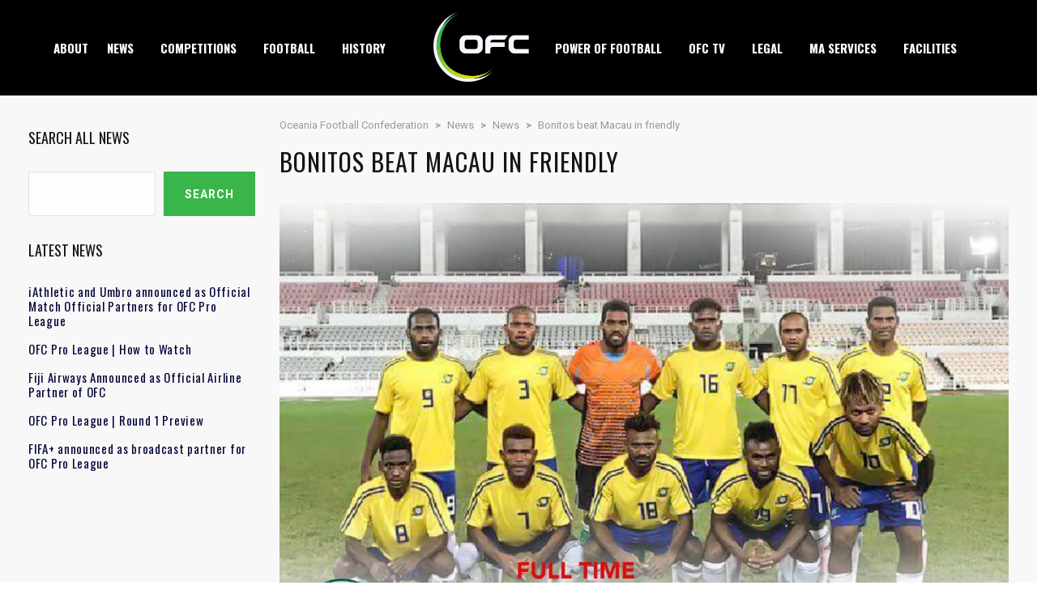

--- FILE ---
content_type: text/html; charset=UTF-8
request_url: https://www.oceaniafootball.com/bonitos-beat-macau-in-friendly/
body_size: 17303
content:
<!DOCTYPE html>
<html lang="en-US" class="no-js">
<head>
    <meta name="format-detection" content="telephone=no">
    <meta charset="UTF-8">
    <meta name="viewport" content="width=device-width, initial-scale=1">
    <link rel="profile" href="https://gmpg.org/xfn/11">
    <link rel="pingback" href="https://www.oceaniafootball.com/cms/xmlrpc.php">
    <link media="all" href="https://www.oceaniafootball.com/cms/wp-content/cache/autoptimize/css/autoptimize_d3fa5ef2f7cc3275014427d3b187bf95.css" rel="stylesheet"><title>Bonitos beat Macau in friendly | Oceania Football Confederation</title>

<!-- The SEO Framework by Sybre Waaijer -->
<link rel="canonical" href="https://www.oceaniafootball.com/bonitos-beat-macau-in-friendly/" />
<meta name="description" content="The Solomon Islands national team have beaten Macau 4&#x2d;1 following an impressive display in the first of two international friendly matches for the Bonitos in&#8230;" />
<meta property="og:type" content="article" />
<meta property="og:locale" content="en_US" />
<meta property="og:site_name" content="Oceania Football Confederation" />
<meta property="og:title" content="Bonitos beat Macau in friendly | Oceania Football Confederation" />
<meta property="og:description" content="The Solomon Islands national team have beaten Macau 4&#x2d;1 following an impressive display in the first of two international friendly matches for the Bonitos in the current FIFA window." />
<meta property="og:url" content="https://www.oceaniafootball.com/bonitos-beat-macau-in-friendly/" />
<meta property="og:image" content="https://i0.wp.com/www.oceaniafootball.com/cms/wp-content/uploads/2018/08/SOLO-macau.jpg?fit=1940%2C1443&amp;ssl=1" />
<meta property="og:image:width" content="1940" />
<meta property="og:image:height" content="1443" />
<meta property="article:published_time" content="2018-08-29T23:39:26+00:00" />
<meta property="article:modified_time" content="2018-08-29T23:39:26+00:00" />
<meta name="twitter:card" content="summary_large_image" />
<meta name="twitter:title" content="Bonitos beat Macau in friendly | Oceania Football Confederation" />
<meta name="twitter:description" content="The Solomon Islands national team have beaten Macau 4&#x2d;1 following an impressive display in the first of two international friendly matches for the Bonitos in the current FIFA window." />
<meta name="twitter:image" content="https://i0.wp.com/www.oceaniafootball.com/cms/wp-content/uploads/2018/08/SOLO-macau.jpg?fit=1940%2C1443&amp;ssl=1" />
<script type="application/ld+json">{"@context":"https://schema.org","@graph":[{"@type":"WebSite","@id":"https://www.oceaniafootball.com/#/schema/WebSite","url":"https://www.oceaniafootball.com/","name":"Oceania Football Confederation","inLanguage":"en-US","potentialAction":{"@type":"SearchAction","target":{"@type":"EntryPoint","urlTemplate":"https://www.oceaniafootball.com/search/{search_term_string}/"},"query-input":"required name=search_term_string"},"publisher":{"@type":"Organization","@id":"https://www.oceaniafootball.com/#/schema/Organization","name":"Oceania Football Confederation","url":"https://www.oceaniafootball.com/","logo":{"@type":"ImageObject","url":"https://i0.wp.com/www.oceaniafootball.com/cms/wp-content/uploads/2023/02/cropped-OFC-Icon.png?fit=512%2C512&ssl=1","contentUrl":"https://i0.wp.com/www.oceaniafootball.com/cms/wp-content/uploads/2023/02/cropped-OFC-Icon.png?fit=512%2C512&ssl=1","width":512,"height":512,"contentSize":"31287"}}},{"@type":"WebPage","@id":"https://www.oceaniafootball.com/bonitos-beat-macau-in-friendly/","url":"https://www.oceaniafootball.com/bonitos-beat-macau-in-friendly/","name":"Bonitos beat Macau in friendly | Oceania Football Confederation","description":"The Solomon Islands national team have beaten Macau 4&#x2d;1 following an impressive display in the first of two international friendly matches for the Bonitos in&#8230;","inLanguage":"en-US","isPartOf":{"@id":"https://www.oceaniafootball.com/#/schema/WebSite"},"breadcrumb":{"@type":"BreadcrumbList","@id":"https://www.oceaniafootball.com/#/schema/BreadcrumbList","itemListElement":[{"@type":"ListItem","position":1,"item":"https://www.oceaniafootball.com/","name":"Oceania Football Confederation"},{"@type":"ListItem","position":2,"name":"Bonitos beat Macau in friendly"}]},"potentialAction":{"@type":"ReadAction","target":"https://www.oceaniafootball.com/bonitos-beat-macau-in-friendly/"},"datePublished":"2018-08-29T23:39:26+00:00","dateModified":"2018-08-29T23:39:26+00:00","author":{"@type":"Person","@id":"https://www.oceaniafootball.com/#/schema/Person/02f8d561a20d3508d194a1ba8e0c8c9d","name":"OFCMedia"}}]}</script>
<!-- / The SEO Framework by Sybre Waaijer | 5.53ms meta | 0.07ms boot -->

<link rel='dns-prefetch' href='//maps.googleapis.com' />
<link rel='dns-prefetch' href='//www.oceaniafootball.com' />
<link rel='dns-prefetch' href='//fonts.googleapis.com' />
<link rel='dns-prefetch' href='//v0.wordpress.com' />
<link rel='dns-prefetch' href='//i0.wp.com' />
<link rel='dns-prefetch' href='//www.googletagmanager.com' />
<link rel="alternate" type="application/rss+xml" title="Oceania Football Confederation &raquo; Feed" href="https://www.oceaniafootball.com/feed/" />
<link rel="alternate" type="application/rss+xml" title="Oceania Football Confederation &raquo; Comments Feed" href="https://www.oceaniafootball.com/comments/feed/" />
<link rel="alternate" type="text/calendar" title="Oceania Football Confederation &raquo; iCal Feed" href="https://www.oceaniafootball.com/events/?ical=1" />
<script type="text/javascript">
/* <![CDATA[ */
window._wpemojiSettings = {"baseUrl":"https:\/\/s.w.org\/images\/core\/emoji\/15.0.3\/72x72\/","ext":".png","svgUrl":"https:\/\/s.w.org\/images\/core\/emoji\/15.0.3\/svg\/","svgExt":".svg","source":{"concatemoji":"https:\/\/www.oceaniafootball.com\/cms\/wp-includes\/js\/wp-emoji-release.min.js?ver=6.6.2"}};
/*! This file is auto-generated */
!function(i,n){var o,s,e;function c(e){try{var t={supportTests:e,timestamp:(new Date).valueOf()};sessionStorage.setItem(o,JSON.stringify(t))}catch(e){}}function p(e,t,n){e.clearRect(0,0,e.canvas.width,e.canvas.height),e.fillText(t,0,0);var t=new Uint32Array(e.getImageData(0,0,e.canvas.width,e.canvas.height).data),r=(e.clearRect(0,0,e.canvas.width,e.canvas.height),e.fillText(n,0,0),new Uint32Array(e.getImageData(0,0,e.canvas.width,e.canvas.height).data));return t.every(function(e,t){return e===r[t]})}function u(e,t,n){switch(t){case"flag":return n(e,"\ud83c\udff3\ufe0f\u200d\u26a7\ufe0f","\ud83c\udff3\ufe0f\u200b\u26a7\ufe0f")?!1:!n(e,"\ud83c\uddfa\ud83c\uddf3","\ud83c\uddfa\u200b\ud83c\uddf3")&&!n(e,"\ud83c\udff4\udb40\udc67\udb40\udc62\udb40\udc65\udb40\udc6e\udb40\udc67\udb40\udc7f","\ud83c\udff4\u200b\udb40\udc67\u200b\udb40\udc62\u200b\udb40\udc65\u200b\udb40\udc6e\u200b\udb40\udc67\u200b\udb40\udc7f");case"emoji":return!n(e,"\ud83d\udc26\u200d\u2b1b","\ud83d\udc26\u200b\u2b1b")}return!1}function f(e,t,n){var r="undefined"!=typeof WorkerGlobalScope&&self instanceof WorkerGlobalScope?new OffscreenCanvas(300,150):i.createElement("canvas"),a=r.getContext("2d",{willReadFrequently:!0}),o=(a.textBaseline="top",a.font="600 32px Arial",{});return e.forEach(function(e){o[e]=t(a,e,n)}),o}function t(e){var t=i.createElement("script");t.src=e,t.defer=!0,i.head.appendChild(t)}"undefined"!=typeof Promise&&(o="wpEmojiSettingsSupports",s=["flag","emoji"],n.supports={everything:!0,everythingExceptFlag:!0},e=new Promise(function(e){i.addEventListener("DOMContentLoaded",e,{once:!0})}),new Promise(function(t){var n=function(){try{var e=JSON.parse(sessionStorage.getItem(o));if("object"==typeof e&&"number"==typeof e.timestamp&&(new Date).valueOf()<e.timestamp+604800&&"object"==typeof e.supportTests)return e.supportTests}catch(e){}return null}();if(!n){if("undefined"!=typeof Worker&&"undefined"!=typeof OffscreenCanvas&&"undefined"!=typeof URL&&URL.createObjectURL&&"undefined"!=typeof Blob)try{var e="postMessage("+f.toString()+"("+[JSON.stringify(s),u.toString(),p.toString()].join(",")+"));",r=new Blob([e],{type:"text/javascript"}),a=new Worker(URL.createObjectURL(r),{name:"wpTestEmojiSupports"});return void(a.onmessage=function(e){c(n=e.data),a.terminate(),t(n)})}catch(e){}c(n=f(s,u,p))}t(n)}).then(function(e){for(var t in e)n.supports[t]=e[t],n.supports.everything=n.supports.everything&&n.supports[t],"flag"!==t&&(n.supports.everythingExceptFlag=n.supports.everythingExceptFlag&&n.supports[t]);n.supports.everythingExceptFlag=n.supports.everythingExceptFlag&&!n.supports.flag,n.DOMReady=!1,n.readyCallback=function(){n.DOMReady=!0}}).then(function(){return e}).then(function(){var e;n.supports.everything||(n.readyCallback(),(e=n.source||{}).concatemoji?t(e.concatemoji):e.wpemoji&&e.twemoji&&(t(e.twemoji),t(e.wpemoji)))}))}((window,document),window._wpemojiSettings);
/* ]]> */
</script>











<style id='stm-theme-default-styles-inline-css' type='text/css'>
.stm-header.stm-header-second .stm-header-inner .stm-main-menu .stm-main-menu-unit .kos-header-menu > li a { font-size: 15px; padding: 1px 28px 0 0; background: transparent; } .splashAmericanFootball .container { max-width: 1232px; } body .container { max-width: 1240px!important; } .stm-header.stm-header-second .stm-header-inner .stm-main-menu .stm-main-menu-unit { text-align: center; } .stm-footer-image{ display: none; } .splashAmericanFootball .footer-widgets-wrapper .container{ margin-top:50px!important; } .footer-widgets-wrapper .container{ margin-top:50px!important; } .splashAmericanFootball .footer-widgets-wrapper .stm-cols-4 aside{ width: 100%!important; } .footer-widgets-wrapper .stm-cols-4 aside{ width: 100%!important; } /* FOOTER */ .footer-text{ font-weight: 400; font-size: 15px; line-height: 15px; color: rgba(255,255,255,.5); padding-bottom:20px } /*LOGO HEADER*/ .photo-gris{ width: 45px!important; height: 45px!important; } .photo-gris img { width: 68%!important; height: auto; filter: grayscale(0)!important; -webkit-filter: grayscale(0)!important; } .stm-list-duty li { display: inline-block; padding: 0; margin-bottom: 0; margin-right: 5px!important; vertical-align: top; line-height: 40px; } .splashAmericanFootball #stm-top-bar { padding-top: 7px; } #stm-top-bar { padding-top: 7px; } .splashAmericanFootball #stm-top-bar .stm-top-bar_left .stm-head-ticket{ margin-left: 0px; } #stm-top-bar .stm-top-bar_left .stm-head-ticket{ margin-left: 0px; } #footer-main div.widget_nav_menu ul.menu li a{ padding:0px; border-bottom:0px; background-color: transparent; text-transform: math-auto; font-family: "Roboto"; } #footer-main div.widget_nav_menu ul.menu li a:after{ background-color: transparent; } .splashAmericanFootball aside.widget ul li { padding: 2px 0 2px 15px; border-bottom: none; margin-bottom: 0; } aside.widget ul li { padding: 2px 0 2px 15px; border-bottom: none; margin-bottom: 0; } #main { padding-bottom: 0px!important; } .stm-media-tabs .stm-media-tabs-nav ul li a { padding: 0 5px!important; } @media (min-width:786px) and (max-width:1240px) { .stm-header.stm-header-second .stm-header-inner .stm-main-menu .stm-main-menu-unit .kos-header-menu > li a { padding: 1px 8px 0!important; } html body.header_2 .stm-header .stm-main-menu .stm-main-menu-unit ul.header-menu li.stm_menu_item_logo a span .logo-main img{ max-width: 90%; } .stm-header.stm-header-second .stm-header-inner .stm-main-menu .stm-main-menu-unit .kos-header-logo { display: inline-block; width: 127px; vertical-align: middle; float: inherit !important; margin: 14px 0px 17px 0px !important; }} .photo-gris{width: 38px!important;} .ect-list-posts.style-2 { background-color: white; } .stm-header-mobile .bloglogo img { max-width: 90px!important; } .stm-header-mobile {padding: 5px 5px 5px!important;} .stm-header-mobile .stm-mobile-right {margin-top: 6px;} @media (min-width:541px) and (max-width:786px){ .ma-logo img{max-width: 40px;} } @media (max-width:540px){ .ma-logo img{max-width: 33px;} } #stm-footer-bottom .footer-bottom-right .footer-socials-unit .footer-bottom-socials li a { background-color: #12347A; } #stm-footer-bottom .footer-bottom-right .footer-socials-unit .footer-bottom-socials li a:hover { background: #1a94cf; } .stm-header.stm-header-second .stm-header-inner .stm-main-menu .stm-main-menu-unit .kos-header-menu > li:first-child a { padding: 0 18px 0 0; } .stm-sticky-post { background-color: #1a94cf; } body .stm-media-tabs .stm-media-tabs-nav ul li.active a span { border-bottom-color: #12347A; } body .stm-media-tabs .stm-media-tabs-nav ul li.active a:hover, body .stm-media-tabs .stm-media-tabs-nav ul li.active a:hover span { color: #12347A; } body .stm-media-tabs .stm-media-tabs-nav ul li a:hover, body .stm-media-tabs .stm-media-tabs-nav ul li a:hover span { color: #1a94cf; } /* Teal Color */ .stm-header.stm-header-second .stm-header-inner .stm-main-menu .stm-main-menu-unit .kos-header-menu > li > .sub-menu li {color:#16c0ab;} .stm-header.stm-header-second .stm-header-inner .stm-main-menu .stm-main-menu-unit .kos-header-menu > li > .sub-menu li:hover { background: #16c0ab !important; color: #fff; } .stm-header.stm-header-second .stm-header-inner .stm-main-menu .stm-main-menu-unit .kos-header-menu > li > .sub-menu li:after {background-color: #16c0ab !important;} .stm-header.stm-header-second .stm-header-inner .stm-main-menu .stm-main-menu-unit .kos-header-menu > li.current-menu-item:not(.stm_menu_item_logo) > a span, .stm-header.stm-header-second .stm-header-inner .stm-main-menu .stm-main-menu-unit .kos-header-menu > li.current_page_item:not(.stm_menu_item_logo) > a span { border-bottom: solid 2px #16c0ab; } .stm-news-grid .tab-content .tab-pane .stm-latest-news-wrapp .stm-latest-news-single .stm-news-data-wrapp .date { color:#16c0ab;} .stm-news-grid .tab-content .tab-pane .stm-latest-news-wrapp .stm-latest-news-single .image:before { background: #16c0ab;} .stm-news-grid .tab-content .tab-pane .stm-latest-news-wrapp .stm-latest-news-single .stm-news-data-wrapp a:hover { color: #16c0ab; } .tp-leftarrow:after, .tp-leftarrow:before, .tp-rightarrow:after, .tp-rightarrow:before {background: #16c0ab!important;} .rs-touchhover:hover { background: #16c0ab!important;} .site-header .site-title a:hover { color: #000!important; } 
</style>

<style id='wp-emoji-styles-inline-css' type='text/css'>

	img.wp-smiley, img.emoji {
		display: inline !important;
		border: none !important;
		box-shadow: none !important;
		height: 1em !important;
		width: 1em !important;
		margin: 0 0.07em !important;
		vertical-align: -0.1em !important;
		background: none !important;
		padding: 0 !important;
	}
</style>

<style id='wp-block-library-inline-css' type='text/css'>
.has-text-align-justify{text-align:justify;}
</style>


<style id='classic-theme-styles-inline-css' type='text/css'>
/*! This file is auto-generated */
.wp-block-button__link{color:#fff;background-color:#32373c;border-radius:9999px;box-shadow:none;text-decoration:none;padding:calc(.667em + 2px) calc(1.333em + 2px);font-size:1.125em}.wp-block-file__button{background:#32373c;color:#fff;text-decoration:none}
</style>
<style id='global-styles-inline-css' type='text/css'>
:root{--wp--preset--aspect-ratio--square: 1;--wp--preset--aspect-ratio--4-3: 4/3;--wp--preset--aspect-ratio--3-4: 3/4;--wp--preset--aspect-ratio--3-2: 3/2;--wp--preset--aspect-ratio--2-3: 2/3;--wp--preset--aspect-ratio--16-9: 16/9;--wp--preset--aspect-ratio--9-16: 9/16;--wp--preset--color--black: #000000;--wp--preset--color--cyan-bluish-gray: #abb8c3;--wp--preset--color--white: #ffffff;--wp--preset--color--pale-pink: #f78da7;--wp--preset--color--vivid-red: #cf2e2e;--wp--preset--color--luminous-vivid-orange: #ff6900;--wp--preset--color--luminous-vivid-amber: #fcb900;--wp--preset--color--light-green-cyan: #7bdcb5;--wp--preset--color--vivid-green-cyan: #00d084;--wp--preset--color--pale-cyan-blue: #8ed1fc;--wp--preset--color--vivid-cyan-blue: #0693e3;--wp--preset--color--vivid-purple: #9b51e0;--wp--preset--gradient--vivid-cyan-blue-to-vivid-purple: linear-gradient(135deg,rgba(6,147,227,1) 0%,rgb(155,81,224) 100%);--wp--preset--gradient--light-green-cyan-to-vivid-green-cyan: linear-gradient(135deg,rgb(122,220,180) 0%,rgb(0,208,130) 100%);--wp--preset--gradient--luminous-vivid-amber-to-luminous-vivid-orange: linear-gradient(135deg,rgba(252,185,0,1) 0%,rgba(255,105,0,1) 100%);--wp--preset--gradient--luminous-vivid-orange-to-vivid-red: linear-gradient(135deg,rgba(255,105,0,1) 0%,rgb(207,46,46) 100%);--wp--preset--gradient--very-light-gray-to-cyan-bluish-gray: linear-gradient(135deg,rgb(238,238,238) 0%,rgb(169,184,195) 100%);--wp--preset--gradient--cool-to-warm-spectrum: linear-gradient(135deg,rgb(74,234,220) 0%,rgb(151,120,209) 20%,rgb(207,42,186) 40%,rgb(238,44,130) 60%,rgb(251,105,98) 80%,rgb(254,248,76) 100%);--wp--preset--gradient--blush-light-purple: linear-gradient(135deg,rgb(255,206,236) 0%,rgb(152,150,240) 100%);--wp--preset--gradient--blush-bordeaux: linear-gradient(135deg,rgb(254,205,165) 0%,rgb(254,45,45) 50%,rgb(107,0,62) 100%);--wp--preset--gradient--luminous-dusk: linear-gradient(135deg,rgb(255,203,112) 0%,rgb(199,81,192) 50%,rgb(65,88,208) 100%);--wp--preset--gradient--pale-ocean: linear-gradient(135deg,rgb(255,245,203) 0%,rgb(182,227,212) 50%,rgb(51,167,181) 100%);--wp--preset--gradient--electric-grass: linear-gradient(135deg,rgb(202,248,128) 0%,rgb(113,206,126) 100%);--wp--preset--gradient--midnight: linear-gradient(135deg,rgb(2,3,129) 0%,rgb(40,116,252) 100%);--wp--preset--font-size--small: 13px;--wp--preset--font-size--medium: 20px;--wp--preset--font-size--large: 36px;--wp--preset--font-size--x-large: 42px;--wp--preset--spacing--20: 0.44rem;--wp--preset--spacing--30: 0.67rem;--wp--preset--spacing--40: 1rem;--wp--preset--spacing--50: 1.5rem;--wp--preset--spacing--60: 2.25rem;--wp--preset--spacing--70: 3.38rem;--wp--preset--spacing--80: 5.06rem;--wp--preset--shadow--natural: 6px 6px 9px rgba(0, 0, 0, 0.2);--wp--preset--shadow--deep: 12px 12px 50px rgba(0, 0, 0, 0.4);--wp--preset--shadow--sharp: 6px 6px 0px rgba(0, 0, 0, 0.2);--wp--preset--shadow--outlined: 6px 6px 0px -3px rgba(255, 255, 255, 1), 6px 6px rgba(0, 0, 0, 1);--wp--preset--shadow--crisp: 6px 6px 0px rgba(0, 0, 0, 1);}:where(.is-layout-flex){gap: 0.5em;}:where(.is-layout-grid){gap: 0.5em;}body .is-layout-flex{display: flex;}.is-layout-flex{flex-wrap: wrap;align-items: center;}.is-layout-flex > :is(*, div){margin: 0;}body .is-layout-grid{display: grid;}.is-layout-grid > :is(*, div){margin: 0;}:where(.wp-block-columns.is-layout-flex){gap: 2em;}:where(.wp-block-columns.is-layout-grid){gap: 2em;}:where(.wp-block-post-template.is-layout-flex){gap: 1.25em;}:where(.wp-block-post-template.is-layout-grid){gap: 1.25em;}.has-black-color{color: var(--wp--preset--color--black) !important;}.has-cyan-bluish-gray-color{color: var(--wp--preset--color--cyan-bluish-gray) !important;}.has-white-color{color: var(--wp--preset--color--white) !important;}.has-pale-pink-color{color: var(--wp--preset--color--pale-pink) !important;}.has-vivid-red-color{color: var(--wp--preset--color--vivid-red) !important;}.has-luminous-vivid-orange-color{color: var(--wp--preset--color--luminous-vivid-orange) !important;}.has-luminous-vivid-amber-color{color: var(--wp--preset--color--luminous-vivid-amber) !important;}.has-light-green-cyan-color{color: var(--wp--preset--color--light-green-cyan) !important;}.has-vivid-green-cyan-color{color: var(--wp--preset--color--vivid-green-cyan) !important;}.has-pale-cyan-blue-color{color: var(--wp--preset--color--pale-cyan-blue) !important;}.has-vivid-cyan-blue-color{color: var(--wp--preset--color--vivid-cyan-blue) !important;}.has-vivid-purple-color{color: var(--wp--preset--color--vivid-purple) !important;}.has-black-background-color{background-color: var(--wp--preset--color--black) !important;}.has-cyan-bluish-gray-background-color{background-color: var(--wp--preset--color--cyan-bluish-gray) !important;}.has-white-background-color{background-color: var(--wp--preset--color--white) !important;}.has-pale-pink-background-color{background-color: var(--wp--preset--color--pale-pink) !important;}.has-vivid-red-background-color{background-color: var(--wp--preset--color--vivid-red) !important;}.has-luminous-vivid-orange-background-color{background-color: var(--wp--preset--color--luminous-vivid-orange) !important;}.has-luminous-vivid-amber-background-color{background-color: var(--wp--preset--color--luminous-vivid-amber) !important;}.has-light-green-cyan-background-color{background-color: var(--wp--preset--color--light-green-cyan) !important;}.has-vivid-green-cyan-background-color{background-color: var(--wp--preset--color--vivid-green-cyan) !important;}.has-pale-cyan-blue-background-color{background-color: var(--wp--preset--color--pale-cyan-blue) !important;}.has-vivid-cyan-blue-background-color{background-color: var(--wp--preset--color--vivid-cyan-blue) !important;}.has-vivid-purple-background-color{background-color: var(--wp--preset--color--vivid-purple) !important;}.has-black-border-color{border-color: var(--wp--preset--color--black) !important;}.has-cyan-bluish-gray-border-color{border-color: var(--wp--preset--color--cyan-bluish-gray) !important;}.has-white-border-color{border-color: var(--wp--preset--color--white) !important;}.has-pale-pink-border-color{border-color: var(--wp--preset--color--pale-pink) !important;}.has-vivid-red-border-color{border-color: var(--wp--preset--color--vivid-red) !important;}.has-luminous-vivid-orange-border-color{border-color: var(--wp--preset--color--luminous-vivid-orange) !important;}.has-luminous-vivid-amber-border-color{border-color: var(--wp--preset--color--luminous-vivid-amber) !important;}.has-light-green-cyan-border-color{border-color: var(--wp--preset--color--light-green-cyan) !important;}.has-vivid-green-cyan-border-color{border-color: var(--wp--preset--color--vivid-green-cyan) !important;}.has-pale-cyan-blue-border-color{border-color: var(--wp--preset--color--pale-cyan-blue) !important;}.has-vivid-cyan-blue-border-color{border-color: var(--wp--preset--color--vivid-cyan-blue) !important;}.has-vivid-purple-border-color{border-color: var(--wp--preset--color--vivid-purple) !important;}.has-vivid-cyan-blue-to-vivid-purple-gradient-background{background: var(--wp--preset--gradient--vivid-cyan-blue-to-vivid-purple) !important;}.has-light-green-cyan-to-vivid-green-cyan-gradient-background{background: var(--wp--preset--gradient--light-green-cyan-to-vivid-green-cyan) !important;}.has-luminous-vivid-amber-to-luminous-vivid-orange-gradient-background{background: var(--wp--preset--gradient--luminous-vivid-amber-to-luminous-vivid-orange) !important;}.has-luminous-vivid-orange-to-vivid-red-gradient-background{background: var(--wp--preset--gradient--luminous-vivid-orange-to-vivid-red) !important;}.has-very-light-gray-to-cyan-bluish-gray-gradient-background{background: var(--wp--preset--gradient--very-light-gray-to-cyan-bluish-gray) !important;}.has-cool-to-warm-spectrum-gradient-background{background: var(--wp--preset--gradient--cool-to-warm-spectrum) !important;}.has-blush-light-purple-gradient-background{background: var(--wp--preset--gradient--blush-light-purple) !important;}.has-blush-bordeaux-gradient-background{background: var(--wp--preset--gradient--blush-bordeaux) !important;}.has-luminous-dusk-gradient-background{background: var(--wp--preset--gradient--luminous-dusk) !important;}.has-pale-ocean-gradient-background{background: var(--wp--preset--gradient--pale-ocean) !important;}.has-electric-grass-gradient-background{background: var(--wp--preset--gradient--electric-grass) !important;}.has-midnight-gradient-background{background: var(--wp--preset--gradient--midnight) !important;}.has-small-font-size{font-size: var(--wp--preset--font-size--small) !important;}.has-medium-font-size{font-size: var(--wp--preset--font-size--medium) !important;}.has-large-font-size{font-size: var(--wp--preset--font-size--large) !important;}.has-x-large-font-size{font-size: var(--wp--preset--font-size--x-large) !important;}
:where(.wp-block-post-template.is-layout-flex){gap: 1.25em;}:where(.wp-block-post-template.is-layout-grid){gap: 1.25em;}
:where(.wp-block-columns.is-layout-flex){gap: 2em;}:where(.wp-block-columns.is-layout-grid){gap: 2em;}
:root :where(.wp-block-pullquote){font-size: 1.5em;line-height: 1.6;}
</style>


<style id='comet-frontend-inline-css' type='text/css'>
.comet-view-wrapper ul.tab li a.active, .comet-view-wrapper ul.tab li a:focus {
    background-color: #03193e;
}
.comet-view-wrapper ul.tab li a.active::after {
    border-top: 10px solid #03193e;
}
.comet-view-wrapper {
   font-size:16px;
}
</style>

<link rel='stylesheet' id='dashicons-css' href='https://www.oceaniafootball.com/cms/wp-includes/css/dashicons.min.css?ver=6.6.2' type='text/css' media='all' />





<style id='__EPYT__style-inline-css' type='text/css'>

                .epyt-gallery-thumb {
                        width: 33.333%;
                }
                
                         @media (min-width:0px) and (max-width: 767px) {
                            .epyt-gallery-rowbreak {
                                display: none;
                            }
                            .epyt-gallery-allthumbs[class*="epyt-cols"] .epyt-gallery-thumb {
                                width: 100% !important;
                            }
                          }
</style>
<link rel='stylesheet' id='stm-google-fonts-css' href='//fonts.googleapis.com/css?family=Roboto%3Aregular%2Citalic%2C700%2C100%2C100italic%2C300%2C300italic%2C500%2C500italic%2C700italic%2C900%2C900italic%7COswald%3Aregular%2C700%2C300&#038;ver=1.0' type='text/css' media='all' />

<style type="text/css"></style>







<script type="text/javascript" id="__ytprefs__-js-extra">
/* <![CDATA[ */
var _EPYT_ = {"ajaxurl":"https:\/\/www.oceaniafootball.com\/cms\/wp-admin\/admin-ajax.php","security":"b29e91e4b2","gallery_scrolloffset":"20","eppathtoscripts":"https:\/\/www.oceaniafootball.com\/cms\/wp-content\/plugins\/youtube-embed-plus\/scripts\/","eppath":"https:\/\/www.oceaniafootball.com\/cms\/wp-content\/plugins\/youtube-embed-plus\/","epresponsiveselector":"[\"iframe.__youtube_prefs_widget__\"]","epdovol":"1","version":"14.2.1.2","evselector":"iframe.__youtube_prefs__[src], iframe[src*=\"youtube.com\/embed\/\"], iframe[src*=\"youtube-nocookie.com\/embed\/\"]","ajax_compat":"","maxres_facade":"eager","ytapi_load":"light","pause_others":"","stopMobileBuffer":"1","facade_mode":"","not_live_on_channel":"","vi_active":"","vi_js_posttypes":[]};
/* ]]> */
</script>

<script></script><link rel="https://api.w.org/" href="https://www.oceaniafootball.com/wp-json/" /><link rel="alternate" title="JSON" type="application/json" href="https://www.oceaniafootball.com/wp-json/wp/v2/posts/31237" /><link rel="EditURI" type="application/rsd+xml" title="RSD" href="https://www.oceaniafootball.com/cms/xmlrpc.php?rsd" />
<link rel="alternate" title="oEmbed (JSON)" type="application/json+oembed" href="https://www.oceaniafootball.com/wp-json/oembed/1.0/embed?url=https%3A%2F%2Fwww.oceaniafootball.com%2Fbonitos-beat-macau-in-friendly%2F" />
<link rel="alternate" title="oEmbed (XML)" type="text/xml+oembed" href="https://www.oceaniafootball.com/wp-json/oembed/1.0/embed?url=https%3A%2F%2Fwww.oceaniafootball.com%2Fbonitos-beat-macau-in-friendly%2F&#038;format=xml" />
<meta name="generator" content="Site Kit by Google 1.136.0" /><meta name="tec-api-version" content="v1"><meta name="tec-api-origin" content="https://www.oceaniafootball.com"><link rel="alternate" href="https://www.oceaniafootball.com/wp-json/tribe/events/v1/" />	<style>img#wpstats{display:none}</style>
		    <script type="text/javascript">
        var splash_mm_get_menu_data = 'a61729cdf8';
        var splash_load_media = 'fc2f3b8f8b';
        var stm_like_nonce = 'aea8728fd7';
        var stm_league_table_by_id = '473e809bf1';
        var stm_events_league_table_by_id = 'aedd888359';
        var stm_posts_most_styles = '2bbceee6ba';
        var stm_demo_import_content = '011e144bcb';

        var ajaxurl = 'https://www.oceaniafootball.com/cms/wp-admin/admin-ajax.php';
        var stm_cf7_preloader = 'https://www.oceaniafootball.com/cms/wp-content/themes/splash/assets/images/map-pin.png';
    </script>
<meta name="generator" content="Elementor 3.23.4; features: e_optimized_css_loading, e_font_icon_svg, additional_custom_breakpoints, e_optimized_control_loading, e_lazyload, e_element_cache; settings: css_print_method-external, google_font-enabled, font_display-swap">
			<style>
				.e-con.e-parent:nth-of-type(n+4):not(.e-lazyloaded):not(.e-no-lazyload),
				.e-con.e-parent:nth-of-type(n+4):not(.e-lazyloaded):not(.e-no-lazyload) * {
					background-image: none !important;
				}
				@media screen and (max-height: 1024px) {
					.e-con.e-parent:nth-of-type(n+3):not(.e-lazyloaded):not(.e-no-lazyload),
					.e-con.e-parent:nth-of-type(n+3):not(.e-lazyloaded):not(.e-no-lazyload) * {
						background-image: none !important;
					}
				}
				@media screen and (max-height: 640px) {
					.e-con.e-parent:nth-of-type(n+2):not(.e-lazyloaded):not(.e-no-lazyload),
					.e-con.e-parent:nth-of-type(n+2):not(.e-lazyloaded):not(.e-no-lazyload) * {
						background-image: none !important;
					}
				}
			</style>
			<meta name="generator" content="Powered by WPBakery Page Builder - drag and drop page builder for WordPress."/>
<meta name="generator" content="Powered by Slider Revolution 6.7.16 - responsive, Mobile-Friendly Slider Plugin for WordPress with comfortable drag and drop interface." />
<link rel="icon" href="https://i0.wp.com/www.oceaniafootball.com/cms/wp-content/uploads/2023/02/cropped-OFC-Icon.png?fit=32%2C32&#038;ssl=1" sizes="32x32" />
<link rel="icon" href="https://i0.wp.com/www.oceaniafootball.com/cms/wp-content/uploads/2023/02/cropped-OFC-Icon.png?fit=192%2C192&#038;ssl=1" sizes="192x192" />
<link rel="apple-touch-icon" href="https://i0.wp.com/www.oceaniafootball.com/cms/wp-content/uploads/2023/02/cropped-OFC-Icon.png?fit=180%2C180&#038;ssl=1" />
<meta name="msapplication-TileImage" content="https://i0.wp.com/www.oceaniafootball.com/cms/wp-content/uploads/2023/02/cropped-OFC-Icon.png?fit=270%2C270&#038;ssl=1" />
<script>function setREVStartSize(e){
			//window.requestAnimationFrame(function() {
				window.RSIW = window.RSIW===undefined ? window.innerWidth : window.RSIW;
				window.RSIH = window.RSIH===undefined ? window.innerHeight : window.RSIH;
				try {
					var pw = document.getElementById(e.c).parentNode.offsetWidth,
						newh;
					pw = pw===0 || isNaN(pw) || (e.l=="fullwidth" || e.layout=="fullwidth") ? window.RSIW : pw;
					e.tabw = e.tabw===undefined ? 0 : parseInt(e.tabw);
					e.thumbw = e.thumbw===undefined ? 0 : parseInt(e.thumbw);
					e.tabh = e.tabh===undefined ? 0 : parseInt(e.tabh);
					e.thumbh = e.thumbh===undefined ? 0 : parseInt(e.thumbh);
					e.tabhide = e.tabhide===undefined ? 0 : parseInt(e.tabhide);
					e.thumbhide = e.thumbhide===undefined ? 0 : parseInt(e.thumbhide);
					e.mh = e.mh===undefined || e.mh=="" || e.mh==="auto" ? 0 : parseInt(e.mh,0);
					if(e.layout==="fullscreen" || e.l==="fullscreen")
						newh = Math.max(e.mh,window.RSIH);
					else{
						e.gw = Array.isArray(e.gw) ? e.gw : [e.gw];
						for (var i in e.rl) if (e.gw[i]===undefined || e.gw[i]===0) e.gw[i] = e.gw[i-1];
						e.gh = e.el===undefined || e.el==="" || (Array.isArray(e.el) && e.el.length==0)? e.gh : e.el;
						e.gh = Array.isArray(e.gh) ? e.gh : [e.gh];
						for (var i in e.rl) if (e.gh[i]===undefined || e.gh[i]===0) e.gh[i] = e.gh[i-1];
											
						var nl = new Array(e.rl.length),
							ix = 0,
							sl;
						e.tabw = e.tabhide>=pw ? 0 : e.tabw;
						e.thumbw = e.thumbhide>=pw ? 0 : e.thumbw;
						e.tabh = e.tabhide>=pw ? 0 : e.tabh;
						e.thumbh = e.thumbhide>=pw ? 0 : e.thumbh;
						for (var i in e.rl) nl[i] = e.rl[i]<window.RSIW ? 0 : e.rl[i];
						sl = nl[0];
						for (var i in nl) if (sl>nl[i] && nl[i]>0) { sl = nl[i]; ix=i;}
						var m = pw>(e.gw[ix]+e.tabw+e.thumbw) ? 1 : (pw-(e.tabw+e.thumbw)) / (e.gw[ix]);
						newh =  (e.gh[ix] * m) + (e.tabh + e.thumbh);
					}
					var el = document.getElementById(e.c);
					if (el!==null && el) el.style.height = newh+"px";
					el = document.getElementById(e.c+"_wrapper");
					if (el!==null && el) {
						el.style.height = newh+"px";
						el.style.display = "block";
					}
				} catch(e){
					console.log("Failure at Presize of Slider:" + e)
				}
			//});
		  };</script>
<style type="text/css" title="dynamic-css" class="options-output">body, .normal-font, .normal_font, .woocommerce-breadcrumb, .navxtBreads, #stm-top-bar .stm-top-profile-holder .stm-profile-wrapp a, .countdown small, 
	div.wpcf7-validation-errors,  .stm-countdown-wrapper span small{font-family:Roboto;}body, .normal_font{font-size:16px; line-height:20px;}body, .normal_font{line-height:30px;}h1, .h1, h2, .h2, h3, .h3, h4, .h4, h5, .h5, h6, .h6, .heading-font, .heading-font-only, .button, 
	.widget_recent_entries, table, .stm-widget-menu ul.menu li a, 
	input[type='submit'], .rev_post_title, .countdown span, .woocommerce .price, .woocommerce-MyAccount-navigation ul li a{font-family:Oswald;}h6, .h6{font-size:14px; line-height:18px;}#stm-top-bar{background-color: #03193e;}#stm-footer-bottom{background-color: #03193e;}</style>
<noscript><style> .wpb_animate_when_almost_visible { opacity: 1; }</style></noscript><style type="text/css">/** Mega Menu CSS: fs **/</style>
<script src="https://www.oceaniafootball.com/cms/wp-content/cache/autoptimize/js/autoptimize_4085fac12093ea3d19019fb7a7cd9beb.js"></script></head>


<body class="post-template-default single single-post postid-31237 single-format-standard splashBasketball header_2 tribe-no-js stm-shop-sidebar wpb-js-composer js-comp-ver-7.8 vc_responsive elementor-default elementor-kit-58444" >
<div id="wrapper" >
        <div class="stm-header stm-header-second stm-non-transparent-header stm-header-static ">
    <div class="stm-header-inner">
                <div class="container stm-header-container">
            <div class="stm-main-menu">
                <div class="stm-main-menu-unit stm-search-enabled" style="margin-top: 0px;">
                    <ul class="header-menu stm-list-duty heading-font clearfix kos-header-menu">
                        HomeLogo<li id="menu-item-19483" class="menu-item menu-item-type-post_type menu-item-object-page menu-item-has-children menu-item-19483"><a href="https://www.oceaniafootball.com/about-ofc/"><span>About</span></a>
<ul class="sub-menu">
	<li id="menu-item-33786" class="menu-item menu-item-type-post_type menu-item-object-page menu-item-33786 stm_col_width_default stm_mega_cols_inside_default"><a href="https://www.oceaniafootball.com/about-ofc/"><span>What OFC does</span></a></li>
	<li id="menu-item-46173" class="menu-item menu-item-type-custom menu-item-object-custom menu-item-has-children menu-item-46173 stm_col_width_default stm_mega_cols_inside_default"><a href="#"><span>Who we are</span></a>
	<ul class="sub-menu">
		<li id="menu-item-33783" class="menu-item menu-item-type-post_type menu-item-object-page menu-item-33783 stm_mega_second_col_width_default"><a href="https://www.oceaniafootball.com/governance/president/"><span>President</span></a></li>
		<li id="menu-item-33778" class="menu-item menu-item-type-post_type menu-item-object-page menu-item-33778 stm_mega_second_col_width_default"><a href="https://www.oceaniafootball.com/governance/executive-committee/"><span>Executive Committee</span></a></li>
		<li id="menu-item-33779" class="menu-item menu-item-type-post_type menu-item-object-page menu-item-33779 stm_mega_second_col_width_default"><a href="https://www.oceaniafootball.com/governance/general-secretariat/"><span>General Secretariat</span></a></li>
		<li id="menu-item-46183" class="menu-item menu-item-type-post_type menu-item-object-page menu-item-46183 stm_mega_second_col_width_default"><a href="https://www.oceaniafootball.com/member-associations/"><span>Member Associations</span></a></li>
		<li id="menu-item-36931" class="menu-item menu-item-type-taxonomy menu-item-object-category menu-item-has-children menu-item-36931 stm_mega_second_col_width_default"><a href="https://www.oceaniafootball.com/category/fifa-development/"><span>FIFA</span></a>
		<ul class="sub-menu">
			<li id="menu-item-46194" class="menu-item menu-item-type-post_type menu-item-object-page menu-item-46194"><a href="https://www.oceaniafootball.com/governance/fifa-council/"><span>FIFA Council</span></a></li>
			<li id="menu-item-36932" class="menu-item menu-item-type-post_type menu-item-object-page menu-item-36932"><a href="https://www.oceaniafootball.com/governance-2/"><span>Governance</span></a></li>
			<li id="menu-item-36933" class="menu-item menu-item-type-post_type menu-item-object-page menu-item-36933"><a href="https://www.oceaniafootball.com/projects/"><span>Projects</span></a></li>
		</ul>
</li>
	</ul>
</li>
	<li id="menu-item-64600" class="menu-item menu-item-type-custom menu-item-object-custom menu-item-has-children menu-item-64600 stm_col_width_default stm_mega_cols_inside_default"><a href="#"><span>OFC Professional League</span></a>
	<ul class="sub-menu">
		<li id="menu-item-66271" class="menu-item menu-item-type-post_type menu-item-object-page menu-item-66271 stm_mega_second_col_width_default"><a href="https://www.oceaniafootball.com/ofc-pro-league/"><span>The League</span></a></li>
		<li id="menu-item-64614" class="menu-item menu-item-type-post_type menu-item-object-page menu-item-64614 stm_mega_second_col_width_default"><a href="https://www.oceaniafootball.com/ofc-professional-league-club-licenscing-committee/"><span>OFC Professional League Club Licencing Committee</span></a></li>
		<li id="menu-item-64616" class="menu-item menu-item-type-post_type menu-item-object-page menu-item-64616 stm_mega_second_col_width_default"><a href="https://www.oceaniafootball.com/ofc-professional-league-club-licenscing-regulations/"><span>OFC Professional League Regulations</span></a></li>
	</ul>
</li>
	<li id="menu-item-46895" class="menu-item menu-item-type-post_type menu-item-object-page menu-item-46895 stm_col_width_default stm_mega_cols_inside_default"><a href="https://www.oceaniafootball.com/about-ofc/reports/"><span>Reports</span></a></li>
	<li id="menu-item-19487" class="menu-item menu-item-type-post_type menu-item-object-page menu-item-19487 stm_col_width_default stm_mega_cols_inside_default"><a href="https://www.oceaniafootball.com/about-ofc/partnership/"><span>Partnerships</span></a></li>
	<li id="menu-item-40019" class="menu-item menu-item-type-post_type menu-item-object-page menu-item-40019 stm_col_width_default stm_mega_cols_inside_default"><a href="https://www.oceaniafootball.com/about-ofc/careers/"><span>Career Opportunities</span></a></li>
	<li id="menu-item-39641" class="menu-item menu-item-type-post_type menu-item-object-page menu-item-39641 stm_col_width_default stm_mega_cols_inside_default"><a href="https://www.oceaniafootball.com/about-ofc/contact-us/"><span>Contact us</span></a></li>
</ul>
</li>
<li id="menu-item-2101" class="menu-item menu-item-type-post_type menu-item-object-page current_page_parent menu-item-has-children menu-item-2101"><a href="https://www.oceaniafootball.com/news/"><span>News</span></a>
<ul class="sub-menu">
	<li id="menu-item-59843" class="menu-item menu-item-type-post_type menu-item-object-page menu-item-59843 stm_col_width_default stm_mega_cols_inside_default"><a href="https://www.oceaniafootball.com/feature-stories/"><span>Features</span></a></li>
</ul>
</li>
<li id="menu-item-9" class="menu-item menu-item-type-post_type menu-item-object-page menu-item-has-children menu-item-9"><a href="https://www.oceaniafootball.com/home-draft-2025/"><span>Competitions</span></a>
<ul class="sub-menu">
	<li id="menu-item-46175" class="menu-item menu-item-type-custom menu-item-object-custom menu-item-46175 stm_col_width_default stm_mega_cols_inside_default"><a href="https://www.oceaniafootball.com/events/"><span>Calendar</span></a></li>
	<li id="menu-item-54041" class="menu-item menu-item-type-post_type menu-item-object-page menu-item-54041 stm_col_width_default stm_mega_cols_inside_default"><a href="https://www.oceaniafootball.com/draws/"><span>Draws</span></a></li>
	<li id="menu-item-46177" class="menu-item menu-item-type-custom menu-item-object-custom menu-item-has-children menu-item-46177 stm_col_width_default stm_mega_cols_inside_default"><a href="#"><span>Women&#8217;s</span></a>
	<ul class="sub-menu">
		<li id="menu-item-61964" class="menu-item menu-item-type-post_type menu-item-object-page menu-item-61964 stm_mega_second_col_width_default"><a href="https://www.oceaniafootball.com/ofc-womens-champions-league-2025/"><span>OFC Women’s Champions League – 2025</span></a></li>
		<li id="menu-item-61963" class="menu-item menu-item-type-post_type menu-item-object-page menu-item-61963 stm_mega_second_col_width_default"><a href="https://www.oceaniafootball.com/ofc-womens-nations-cup-2025/"><span>OFC Women’s Nations Cup – 2025</span></a></li>
		<li id="menu-item-61986" class="menu-item menu-item-type-post_type menu-item-object-page menu-item-61986 stm_mega_second_col_width_default"><a href="https://www.oceaniafootball.com/ofc-u-16-womens-championship-2025/"><span>OFC U-16 Women’s Championship – 2025</span></a></li>
		<li id="menu-item-61998" class="menu-item menu-item-type-post_type menu-item-object-page menu-item-61998 stm_mega_second_col_width_default"><a href="https://www.oceaniafootball.com/ofc-u-19-womens-championship-2025/"><span>OFC U-19 Women’s Championship 2025</span></a></li>
	</ul>
</li>
	<li id="menu-item-46176" class="menu-item menu-item-type-custom menu-item-object-custom menu-item-has-children menu-item-46176 stm_col_width_default stm_mega_cols_inside_default"><a href="#"><span>Men&#8217;s</span></a>
	<ul class="sub-menu">
		<li id="menu-item-61267" class="menu-item menu-item-type-post_type menu-item-object-page menu-item-61267 stm_mega_second_col_width_default"><a href="https://www.oceaniafootball.com/ofc-mens-champions-league-2025/"><span>OFC Men’s Champions League 2025</span></a></li>
		<li id="menu-item-61118" class="menu-item menu-item-type-post_type menu-item-object-page menu-item-61118 stm_mega_second_col_width_default"><a href="https://www.oceaniafootball.com/ofc-mens-champions-league-2025-qualifying/"><span>OFC Men’s Champions League 2025 – Qualifying</span></a></li>
		<li id="menu-item-61985" class="menu-item menu-item-type-post_type menu-item-object-page menu-item-61985 stm_mega_second_col_width_default"><a href="https://www.oceaniafootball.com/ofc-u-16-mens-championship-2025/"><span>OFC U-16 Men’s Championship 2025</span></a></li>
		<li id="menu-item-64634" class="menu-item menu-item-type-post_type menu-item-object-page menu-item-64634 stm_mega_second_col_width_default"><a href="https://www.oceaniafootball.com/ofc-futsal-mens-cup-2025/"><span>OFC Futsal Men’s Cup 2025</span></a></li>
		<li id="menu-item-64652" class="menu-item menu-item-type-post_type menu-item-object-page menu-item-64652 stm_mega_second_col_width_default"><a href="https://www.oceaniafootball.com/ofc-futsal-mens-champions-league-2025/"><span>OFC Futsal Men’s Champions League 2025</span></a></li>
	</ul>
</li>
	<li id="menu-item-65654" class="menu-item menu-item-type-post_type menu-item-object-page menu-item-65654 stm_col_width_default stm_mega_cols_inside_default"><a href="https://www.oceaniafootball.com/fifa-womens-world-cup-qualifiers-2027/"><span>FIFA Women’s World Cup™ Qualifiers 2027</span></a></li>
	<li id="menu-item-58363" class="menu-item menu-item-type-custom menu-item-object-custom menu-item-has-children menu-item-58363 stm_col_width_default stm_mega_cols_inside_default"><a href="//"><span>FIFA World Cup 26™ Oceania Qualifiers</span></a>
	<ul class="sub-menu">
		<li id="menu-item-58361" class="menu-item menu-item-type-post_type menu-item-object-page menu-item-58361 stm_mega_second_col_width_default"><a href="https://www.oceaniafootball.com/fifa-world-cup-2026-oceania-qualifiers/"><span>Round One</span></a></li>
		<li id="menu-item-58368" class="menu-item menu-item-type-post_type menu-item-object-page menu-item-58368 stm_mega_second_col_width_default"><a href="https://www.oceaniafootball.com/fifa-world-cup-2026-oceania-qualifiers-round-two/"><span>Round Two</span></a></li>
		<li id="menu-item-60616" class="menu-item menu-item-type-post_type menu-item-object-page menu-item-60616 stm_mega_second_col_width_default"><a href="https://www.oceaniafootball.com/fifa-world-cup-26-oceania-qualifiers-round-three/"><span>Round Three</span></a></li>
	</ul>
</li>
	<li id="menu-item-51755" class="menu-item menu-item-type-post_type menu-item-object-page menu-item-51755 stm_col_width_default stm_mega_cols_inside_default"><a href="https://www.oceaniafootball.com/competition-regulations/"><span>Competition Regulations</span></a></li>
	<li id="menu-item-61246" class="menu-item menu-item-type-custom menu-item-object-custom menu-item-has-children menu-item-61246 stm_col_width_default stm_mega_cols_inside_default"><a href="#"><span>Competition Archive</span></a>
	<ul class="sub-menu">
		<li id="menu-item-61247" class="menu-item menu-item-type-post_type menu-item-object-page menu-item-61247 stm_mega_second_col_width_default"><a href="https://www.oceaniafootball.com/2024-competitions/"><span>2024 Competitions</span></a></li>
	</ul>
</li>
</ul>
</li>
<li id="menu-item-36921" class="menu-item menu-item-type-post_type menu-item-object-page menu-item-has-children menu-item-36921"><a href="https://www.oceaniafootball.com/technical/introduction/"><span>Football</span></a>
<ul class="sub-menu">
	<li id="menu-item-36919" class="menu-item menu-item-type-post_type menu-item-object-page menu-item-36919 stm_col_width_default stm_mega_cols_inside_default"><a href="https://www.oceaniafootball.com/technical/education/"><span>OFC Learn</span></a></li>
	<li id="menu-item-36917" class="menu-item menu-item-type-post_type menu-item-object-page menu-item-36917 stm_col_width_default stm_mega_cols_inside_default"><a href="https://www.oceaniafootball.com/technical/goalkeeping/"><span>Goalkeeping</span></a></li>
	<li id="menu-item-36923" class="menu-item menu-item-type-post_type menu-item-object-page menu-item-36923 stm_col_width_default stm_mega_cols_inside_default"><a href="https://www.oceaniafootball.com/technical/womens-football/"><span>Women’s Football</span></a></li>
	<li id="menu-item-46199" class="menu-item menu-item-type-post_type menu-item-object-page menu-item-46199 stm_col_width_default stm_mega_cols_inside_default"><a href="https://www.oceaniafootball.com/technical/futsal/"><span>Futsal</span></a></li>
	<li id="menu-item-46200" class="menu-item menu-item-type-post_type menu-item-object-page menu-item-46200 stm_col_width_default stm_mega_cols_inside_default"><a href="https://www.oceaniafootball.com/technical/beach-soccer/"><span>Beach Soccer</span></a></li>
	<li id="menu-item-36924" class="menu-item menu-item-type-post_type menu-item-object-page menu-item-has-children menu-item-36924 stm_col_width_default stm_mega_cols_inside_default"><a href="https://www.oceaniafootball.com/technical/refeering/"><span>Refereeing</span></a>
	<ul class="sub-menu">
		<li id="menu-item-58129" class="menu-item menu-item-type-post_type menu-item-object-page menu-item-58129 stm_mega_second_col_width_default"><a href="https://www.oceaniafootball.com/fifa-ofc-match-official-list/"><span>Match Officials</span></a></li>
	</ul>
</li>
	<li id="menu-item-62900" class="menu-item menu-item-type-post_type menu-item-object-page menu-item-62900 stm_col_width_default stm_mega_cols_inside_default"><a href="https://www.oceaniafootball.com/club-database/"><span>Club Database</span></a></li>
</ul>
</li>
<li id="menu-item-54601" class="menu-item menu-item-type-post_type menu-item-object-page menu-item-54601"><a href="https://www.oceaniafootball.com/history/"><span>History</span></a></li>
<li id="menu-item-46577" class="menu-item menu-item-type-custom menu-item-object-custom menu-item-46577  stm_menu_item_logo"><a href="https://oceaniafootball.com/" data-megabg="https://i0.wp.com/www.oceaniafootball.com/cms/wp-content/uploads/2023/02/ofc_logo_inv_600x286.png?fit=230%2C167&#038;ssl=1"><span><div class="logo-main kos-header-logo"><img
                            src="https://www.oceaniafootball.com/cms/wp-content/uploads/2023/02/ofc_logo_inv_600x286.png"
                            style="width: 157px;"
                            title=""
                            alt=""
								/></div></span></a></li>
<li id="menu-item-50791" class="menu-item menu-item-type-post_type menu-item-object-page menu-item-50791"><a href="https://www.oceaniafootball.com/power-of-football/"><span>Power of Football</span></a></li>
<li id="menu-item-46197" class="menu-item menu-item-type-post_type menu-item-object-page menu-item-46197"><a href="https://www.oceaniafootball.com/ofc-tv/"><span>OFC TV</span></a></li>
<li id="menu-item-46190" class="menu-item menu-item-type-custom menu-item-object-custom menu-item-has-children menu-item-46190"><a href="#"><span>Legal</span></a>
<ul class="sub-menu">
	<li id="menu-item-46900" class="menu-item menu-item-type-post_type menu-item-object-page menu-item-46900 stm_col_width_default stm_mega_cols_inside_default"><a href="https://www.oceaniafootball.com/governance/regulations/disciplinary-matters/"><span>Disciplinary Matters</span></a></li>
	<li id="menu-item-46899" class="menu-item menu-item-type-post_type menu-item-object-page menu-item-46899 stm_col_width_default stm_mega_cols_inside_default"><a href="https://www.oceaniafootball.com/governance/regulations/disciplinary-code/"><span>Disciplinary Code</span></a></li>
	<li id="menu-item-46901" class="menu-item menu-item-type-post_type menu-item-object-page menu-item-46901 stm_col_width_default stm_mega_cols_inside_default"><a href="https://www.oceaniafootball.com/governance/regulations/code-of-ethics/"><span>Code of Ethics</span></a></li>
	<li id="menu-item-46902" class="menu-item menu-item-type-post_type menu-item-object-page menu-item-46902 stm_col_width_default stm_mega_cols_inside_default"><a href="https://www.oceaniafootball.com/governance/regulations/statutes/"><span>Statutes</span></a></li>
	<li id="menu-item-33784" class="menu-item menu-item-type-post_type menu-item-object-page menu-item-33784 stm_col_width_default stm_mega_cols_inside_default"><a href="https://www.oceaniafootball.com/governance/regulations/"><span>Regulations</span></a></li>
	<li id="menu-item-46903" class="menu-item menu-item-type-post_type menu-item-object-page menu-item-46903 stm_col_width_default stm_mega_cols_inside_default"><a href="https://www.oceaniafootball.com/governance/regulations/governance-regulations/"><span>Governance Regulations</span></a></li>
	<li id="menu-item-46905" class="menu-item menu-item-type-post_type menu-item-object-page menu-item-46905 stm_col_width_default stm_mega_cols_inside_default"><a href="https://www.oceaniafootball.com/about-ofc/privacy/"><span>Privacy</span></a></li>
</ul>
</li>
<li id="menu-item-46193" class="menu-item menu-item-type-post_type menu-item-object-page menu-item-46193"><a href="https://www.oceaniafootball.com/ma-services/"><span>MA Services</span></a></li>
<li id="menu-item-57805" class="menu-item menu-item-type-custom menu-item-object-custom menu-item-has-children menu-item-57805"><a href="#"><span>Facilities</span></a>
<ul class="sub-menu">
	<li id="menu-item-57807" class="menu-item menu-item-type-post_type menu-item-object-page menu-item-57807 stm_col_width_default stm_mega_cols_inside_default"><a href="https://www.oceaniafootball.com/ofc-accomodation-booking-request/"><span>OFC Academy Accommodation Booking Request</span></a></li>
	<li id="menu-item-57806" class="menu-item menu-item-type-post_type menu-item-object-page menu-item-57806 stm_col_width_default stm_mega_cols_inside_default"><a href="https://www.oceaniafootball.com/ngahue-reserve-field-booking-request/"><span>OFC Ngahue Reserve Field Booking Request</span></a></li>
</ul>
</li>
                    </ul>
                    <div class="stm-header-search heading-font">
	<form method="get" action="https://www.oceaniafootball.com/"><div class="search-wrapper"><input placeholder="Search" type="text" class="search-input" value="" name="s" /></div><button type="submit" class="search-submit" ><i class="fa fa-search"></i></button></form></div>                </div>
            </div>
        </div>
    </div>

    <!--MOBILE HEADER-->
    <div class="stm-header-mobile clearfix">
        <div class="logo-main" style="margin-top: 22px;">
                            <a class="bloglogo" href="https://www.oceaniafootball.com/">
                    <img
                        src="https://www.oceaniafootball.com/cms/wp-content/uploads/2023/02/ofc_logo_inv_600x286.png"
                        style="width: 157px;"
                        title="Home"
                        alt="Logo"
                    />
                </a>
                    </div>
        <div class="stm-mobile-right">
            <div class="clearfix">
                <div class="stm-menu-toggle">
                    <span></span>
                    <span></span>
                    <span></span>
                </div>
                
            </div>
        </div>

        <div class="stm-mobile-menu-unit">
            <div class="inner">
                <div class="stm-top clearfix">
                    <div class="stm-switcher pull-left">
                                            </div>
                    <div class="stm-top-right">
                        <div class="clearfix">
                            <div class="stm-top-search">
                                <div class="stm-header-search heading-font">
	<form method="get" action="https://www.oceaniafootball.com/"><div class="search-wrapper"><input placeholder="Search" type="text" class="search-input" value="" name="s" /></div><button type="submit" class="search-submit" ><i class="fa fa-search"></i></button></form></div>                            </div>
                            <div class="stm-top-socials">
                                                            </div>
                        </div>
                    </div>
                </div>
                <ul class="stm-mobile-menu-list heading-font">
                    HomeLogo<li class="menu-item menu-item-type-post_type menu-item-object-page menu-item-has-children menu-item-19483"><a href="https://www.oceaniafootball.com/about-ofc/"><span>About</span></a>
<ul class="sub-menu">
	<li class="menu-item menu-item-type-post_type menu-item-object-page menu-item-33786 stm_col_width_default stm_mega_cols_inside_default"><a href="https://www.oceaniafootball.com/about-ofc/"><span>What OFC does</span></a></li>
	<li class="menu-item menu-item-type-custom menu-item-object-custom menu-item-has-children menu-item-46173 stm_col_width_default stm_mega_cols_inside_default"><a href="#"><span>Who we are</span></a>
	<ul class="sub-menu">
		<li class="menu-item menu-item-type-post_type menu-item-object-page menu-item-33783 stm_mega_second_col_width_default"><a href="https://www.oceaniafootball.com/governance/president/"><span>President</span></a></li>
		<li class="menu-item menu-item-type-post_type menu-item-object-page menu-item-33778 stm_mega_second_col_width_default"><a href="https://www.oceaniafootball.com/governance/executive-committee/"><span>Executive Committee</span></a></li>
		<li class="menu-item menu-item-type-post_type menu-item-object-page menu-item-33779 stm_mega_second_col_width_default"><a href="https://www.oceaniafootball.com/governance/general-secretariat/"><span>General Secretariat</span></a></li>
		<li class="menu-item menu-item-type-post_type menu-item-object-page menu-item-46183 stm_mega_second_col_width_default"><a href="https://www.oceaniafootball.com/member-associations/"><span>Member Associations</span></a></li>
		<li class="menu-item menu-item-type-taxonomy menu-item-object-category menu-item-has-children menu-item-36931 stm_mega_second_col_width_default"><a href="https://www.oceaniafootball.com/category/fifa-development/"><span>FIFA</span></a>
		<ul class="sub-menu">
			<li class="menu-item menu-item-type-post_type menu-item-object-page menu-item-46194"><a href="https://www.oceaniafootball.com/governance/fifa-council/"><span>FIFA Council</span></a></li>
			<li class="menu-item menu-item-type-post_type menu-item-object-page menu-item-36932"><a href="https://www.oceaniafootball.com/governance-2/"><span>Governance</span></a></li>
			<li class="menu-item menu-item-type-post_type menu-item-object-page menu-item-36933"><a href="https://www.oceaniafootball.com/projects/"><span>Projects</span></a></li>
		</ul>
</li>
	</ul>
</li>
	<li class="menu-item menu-item-type-custom menu-item-object-custom menu-item-has-children menu-item-64600 stm_col_width_default stm_mega_cols_inside_default"><a href="#"><span>OFC Professional League</span></a>
	<ul class="sub-menu">
		<li class="menu-item menu-item-type-post_type menu-item-object-page menu-item-66271 stm_mega_second_col_width_default"><a href="https://www.oceaniafootball.com/ofc-pro-league/"><span>The League</span></a></li>
		<li class="menu-item menu-item-type-post_type menu-item-object-page menu-item-64614 stm_mega_second_col_width_default"><a href="https://www.oceaniafootball.com/ofc-professional-league-club-licenscing-committee/"><span>OFC Professional League Club Licencing Committee</span></a></li>
		<li class="menu-item menu-item-type-post_type menu-item-object-page menu-item-64616 stm_mega_second_col_width_default"><a href="https://www.oceaniafootball.com/ofc-professional-league-club-licenscing-regulations/"><span>OFC Professional League Regulations</span></a></li>
	</ul>
</li>
	<li class="menu-item menu-item-type-post_type menu-item-object-page menu-item-46895 stm_col_width_default stm_mega_cols_inside_default"><a href="https://www.oceaniafootball.com/about-ofc/reports/"><span>Reports</span></a></li>
	<li class="menu-item menu-item-type-post_type menu-item-object-page menu-item-19487 stm_col_width_default stm_mega_cols_inside_default"><a href="https://www.oceaniafootball.com/about-ofc/partnership/"><span>Partnerships</span></a></li>
	<li class="menu-item menu-item-type-post_type menu-item-object-page menu-item-40019 stm_col_width_default stm_mega_cols_inside_default"><a href="https://www.oceaniafootball.com/about-ofc/careers/"><span>Career Opportunities</span></a></li>
	<li class="menu-item menu-item-type-post_type menu-item-object-page menu-item-39641 stm_col_width_default stm_mega_cols_inside_default"><a href="https://www.oceaniafootball.com/about-ofc/contact-us/"><span>Contact us</span></a></li>
</ul>
</li>
<li class="menu-item menu-item-type-post_type menu-item-object-page current_page_parent menu-item-has-children menu-item-2101"><a href="https://www.oceaniafootball.com/news/"><span>News</span></a>
<ul class="sub-menu">
	<li class="menu-item menu-item-type-post_type menu-item-object-page menu-item-59843 stm_col_width_default stm_mega_cols_inside_default"><a href="https://www.oceaniafootball.com/feature-stories/"><span>Features</span></a></li>
</ul>
</li>
<li class="menu-item menu-item-type-post_type menu-item-object-page menu-item-has-children menu-item-9"><a href="https://www.oceaniafootball.com/home-draft-2025/"><span>Competitions</span></a>
<ul class="sub-menu">
	<li class="menu-item menu-item-type-custom menu-item-object-custom menu-item-46175 stm_col_width_default stm_mega_cols_inside_default"><a href="https://www.oceaniafootball.com/events/"><span>Calendar</span></a></li>
	<li class="menu-item menu-item-type-post_type menu-item-object-page menu-item-54041 stm_col_width_default stm_mega_cols_inside_default"><a href="https://www.oceaniafootball.com/draws/"><span>Draws</span></a></li>
	<li class="menu-item menu-item-type-custom menu-item-object-custom menu-item-has-children menu-item-46177 stm_col_width_default stm_mega_cols_inside_default"><a href="#"><span>Women&#8217;s</span></a>
	<ul class="sub-menu">
		<li class="menu-item menu-item-type-post_type menu-item-object-page menu-item-61964 stm_mega_second_col_width_default"><a href="https://www.oceaniafootball.com/ofc-womens-champions-league-2025/"><span>OFC Women’s Champions League – 2025</span></a></li>
		<li class="menu-item menu-item-type-post_type menu-item-object-page menu-item-61963 stm_mega_second_col_width_default"><a href="https://www.oceaniafootball.com/ofc-womens-nations-cup-2025/"><span>OFC Women’s Nations Cup – 2025</span></a></li>
		<li class="menu-item menu-item-type-post_type menu-item-object-page menu-item-61986 stm_mega_second_col_width_default"><a href="https://www.oceaniafootball.com/ofc-u-16-womens-championship-2025/"><span>OFC U-16 Women’s Championship – 2025</span></a></li>
		<li class="menu-item menu-item-type-post_type menu-item-object-page menu-item-61998 stm_mega_second_col_width_default"><a href="https://www.oceaniafootball.com/ofc-u-19-womens-championship-2025/"><span>OFC U-19 Women’s Championship 2025</span></a></li>
	</ul>
</li>
	<li class="menu-item menu-item-type-custom menu-item-object-custom menu-item-has-children menu-item-46176 stm_col_width_default stm_mega_cols_inside_default"><a href="#"><span>Men&#8217;s</span></a>
	<ul class="sub-menu">
		<li class="menu-item menu-item-type-post_type menu-item-object-page menu-item-61267 stm_mega_second_col_width_default"><a href="https://www.oceaniafootball.com/ofc-mens-champions-league-2025/"><span>OFC Men’s Champions League 2025</span></a></li>
		<li class="menu-item menu-item-type-post_type menu-item-object-page menu-item-61118 stm_mega_second_col_width_default"><a href="https://www.oceaniafootball.com/ofc-mens-champions-league-2025-qualifying/"><span>OFC Men’s Champions League 2025 – Qualifying</span></a></li>
		<li class="menu-item menu-item-type-post_type menu-item-object-page menu-item-61985 stm_mega_second_col_width_default"><a href="https://www.oceaniafootball.com/ofc-u-16-mens-championship-2025/"><span>OFC U-16 Men’s Championship 2025</span></a></li>
		<li class="menu-item menu-item-type-post_type menu-item-object-page menu-item-64634 stm_mega_second_col_width_default"><a href="https://www.oceaniafootball.com/ofc-futsal-mens-cup-2025/"><span>OFC Futsal Men’s Cup 2025</span></a></li>
		<li class="menu-item menu-item-type-post_type menu-item-object-page menu-item-64652 stm_mega_second_col_width_default"><a href="https://www.oceaniafootball.com/ofc-futsal-mens-champions-league-2025/"><span>OFC Futsal Men’s Champions League 2025</span></a></li>
	</ul>
</li>
	<li class="menu-item menu-item-type-post_type menu-item-object-page menu-item-65654 stm_col_width_default stm_mega_cols_inside_default"><a href="https://www.oceaniafootball.com/fifa-womens-world-cup-qualifiers-2027/"><span>FIFA Women’s World Cup™ Qualifiers 2027</span></a></li>
	<li class="menu-item menu-item-type-custom menu-item-object-custom menu-item-has-children menu-item-58363 stm_col_width_default stm_mega_cols_inside_default"><a href="//"><span>FIFA World Cup 26™ Oceania Qualifiers</span></a>
	<ul class="sub-menu">
		<li class="menu-item menu-item-type-post_type menu-item-object-page menu-item-58361 stm_mega_second_col_width_default"><a href="https://www.oceaniafootball.com/fifa-world-cup-2026-oceania-qualifiers/"><span>Round One</span></a></li>
		<li class="menu-item menu-item-type-post_type menu-item-object-page menu-item-58368 stm_mega_second_col_width_default"><a href="https://www.oceaniafootball.com/fifa-world-cup-2026-oceania-qualifiers-round-two/"><span>Round Two</span></a></li>
		<li class="menu-item menu-item-type-post_type menu-item-object-page menu-item-60616 stm_mega_second_col_width_default"><a href="https://www.oceaniafootball.com/fifa-world-cup-26-oceania-qualifiers-round-three/"><span>Round Three</span></a></li>
	</ul>
</li>
	<li class="menu-item menu-item-type-post_type menu-item-object-page menu-item-51755 stm_col_width_default stm_mega_cols_inside_default"><a href="https://www.oceaniafootball.com/competition-regulations/"><span>Competition Regulations</span></a></li>
	<li class="menu-item menu-item-type-custom menu-item-object-custom menu-item-has-children menu-item-61246 stm_col_width_default stm_mega_cols_inside_default"><a href="#"><span>Competition Archive</span></a>
	<ul class="sub-menu">
		<li class="menu-item menu-item-type-post_type menu-item-object-page menu-item-61247 stm_mega_second_col_width_default"><a href="https://www.oceaniafootball.com/2024-competitions/"><span>2024 Competitions</span></a></li>
	</ul>
</li>
</ul>
</li>
<li class="menu-item menu-item-type-post_type menu-item-object-page menu-item-has-children menu-item-36921"><a href="https://www.oceaniafootball.com/technical/introduction/"><span>Football</span></a>
<ul class="sub-menu">
	<li class="menu-item menu-item-type-post_type menu-item-object-page menu-item-36919 stm_col_width_default stm_mega_cols_inside_default"><a href="https://www.oceaniafootball.com/technical/education/"><span>OFC Learn</span></a></li>
	<li class="menu-item menu-item-type-post_type menu-item-object-page menu-item-36917 stm_col_width_default stm_mega_cols_inside_default"><a href="https://www.oceaniafootball.com/technical/goalkeeping/"><span>Goalkeeping</span></a></li>
	<li class="menu-item menu-item-type-post_type menu-item-object-page menu-item-36923 stm_col_width_default stm_mega_cols_inside_default"><a href="https://www.oceaniafootball.com/technical/womens-football/"><span>Women’s Football</span></a></li>
	<li class="menu-item menu-item-type-post_type menu-item-object-page menu-item-46199 stm_col_width_default stm_mega_cols_inside_default"><a href="https://www.oceaniafootball.com/technical/futsal/"><span>Futsal</span></a></li>
	<li class="menu-item menu-item-type-post_type menu-item-object-page menu-item-46200 stm_col_width_default stm_mega_cols_inside_default"><a href="https://www.oceaniafootball.com/technical/beach-soccer/"><span>Beach Soccer</span></a></li>
	<li class="menu-item menu-item-type-post_type menu-item-object-page menu-item-has-children menu-item-36924 stm_col_width_default stm_mega_cols_inside_default"><a href="https://www.oceaniafootball.com/technical/refeering/"><span>Refereeing</span></a>
	<ul class="sub-menu">
		<li class="menu-item menu-item-type-post_type menu-item-object-page menu-item-58129 stm_mega_second_col_width_default"><a href="https://www.oceaniafootball.com/fifa-ofc-match-official-list/"><span>Match Officials</span></a></li>
	</ul>
</li>
	<li class="menu-item menu-item-type-post_type menu-item-object-page menu-item-62900 stm_col_width_default stm_mega_cols_inside_default"><a href="https://www.oceaniafootball.com/club-database/"><span>Club Database</span></a></li>
</ul>
</li>
<li class="menu-item menu-item-type-post_type menu-item-object-page menu-item-54601"><a href="https://www.oceaniafootball.com/history/"><span>History</span></a></li>
<li class="menu-item menu-item-type-custom menu-item-object-custom menu-item-46577  stm_menu_item_logo"><a href="https://oceaniafootball.com/" data-megabg="https://i0.wp.com/www.oceaniafootball.com/cms/wp-content/uploads/2023/02/ofc_logo_inv_600x286.png?fit=230%2C167&#038;ssl=1"><span><div class="logo-main kos-header-logo"><img
                            src="https://www.oceaniafootball.com/cms/wp-content/uploads/2023/02/ofc_logo_inv_600x286.png"
                            style="width: 157px;"
                            title=""
                            alt=""
								/></div></span></a></li>
<li class="menu-item menu-item-type-post_type menu-item-object-page menu-item-50791"><a href="https://www.oceaniafootball.com/power-of-football/"><span>Power of Football</span></a></li>
<li class="menu-item menu-item-type-post_type menu-item-object-page menu-item-46197"><a href="https://www.oceaniafootball.com/ofc-tv/"><span>OFC TV</span></a></li>
<li class="menu-item menu-item-type-custom menu-item-object-custom menu-item-has-children menu-item-46190"><a href="#"><span>Legal</span></a>
<ul class="sub-menu">
	<li class="menu-item menu-item-type-post_type menu-item-object-page menu-item-46900 stm_col_width_default stm_mega_cols_inside_default"><a href="https://www.oceaniafootball.com/governance/regulations/disciplinary-matters/"><span>Disciplinary Matters</span></a></li>
	<li class="menu-item menu-item-type-post_type menu-item-object-page menu-item-46899 stm_col_width_default stm_mega_cols_inside_default"><a href="https://www.oceaniafootball.com/governance/regulations/disciplinary-code/"><span>Disciplinary Code</span></a></li>
	<li class="menu-item menu-item-type-post_type menu-item-object-page menu-item-46901 stm_col_width_default stm_mega_cols_inside_default"><a href="https://www.oceaniafootball.com/governance/regulations/code-of-ethics/"><span>Code of Ethics</span></a></li>
	<li class="menu-item menu-item-type-post_type menu-item-object-page menu-item-46902 stm_col_width_default stm_mega_cols_inside_default"><a href="https://www.oceaniafootball.com/governance/regulations/statutes/"><span>Statutes</span></a></li>
	<li class="menu-item menu-item-type-post_type menu-item-object-page menu-item-33784 stm_col_width_default stm_mega_cols_inside_default"><a href="https://www.oceaniafootball.com/governance/regulations/"><span>Regulations</span></a></li>
	<li class="menu-item menu-item-type-post_type menu-item-object-page menu-item-46903 stm_col_width_default stm_mega_cols_inside_default"><a href="https://www.oceaniafootball.com/governance/regulations/governance-regulations/"><span>Governance Regulations</span></a></li>
	<li class="menu-item menu-item-type-post_type menu-item-object-page menu-item-46905 stm_col_width_default stm_mega_cols_inside_default"><a href="https://www.oceaniafootball.com/about-ofc/privacy/"><span>Privacy</span></a></li>
</ul>
</li>
<li class="menu-item menu-item-type-post_type menu-item-object-page menu-item-46193"><a href="https://www.oceaniafootball.com/ma-services/"><span>MA Services</span></a></li>
<li class="menu-item menu-item-type-custom menu-item-object-custom menu-item-has-children menu-item-57805"><a href="#"><span>Facilities</span></a>
<ul class="sub-menu">
	<li class="menu-item menu-item-type-post_type menu-item-object-page menu-item-57807 stm_col_width_default stm_mega_cols_inside_default"><a href="https://www.oceaniafootball.com/ofc-accomodation-booking-request/"><span>OFC Academy Accommodation Booking Request</span></a></li>
	<li class="menu-item menu-item-type-post_type menu-item-object-page menu-item-57806 stm_col_width_default stm_mega_cols_inside_default"><a href="https://www.oceaniafootball.com/ngahue-reserve-field-booking-request/"><span>OFC Ngahue Reserve Field Booking Request</span></a></li>
</ul>
</li>
                </ul>
            </div>
        </div>
    </div>
<!--   hockey   -->
    <!--   hockey  end -->
</div>
    <div id="main">

	

			<!--SINGLE POST-->
		<div id="post-31237" class="post-31237 post type-post status-publish format-standard has-post-thumbnail hentry category-news tag-alwin-hou tag-atkin-kaua tag-benji-totori tag-fifa-window tag-international-friendly tag-judd-molea tag-macau tag-solomon-islands">
			<div class="stm-single-post stm-default-page ">
				<div class="container">
					

<div class="row stm-format- ">
	<div class="col-md-9 col-md-push-3 col-sm-12"><div class="sidebar-margin-top clearfix"></div>        <div class="stm-small-title-box">
            <div class="stm-title-box-unit  title_box-670" >			<div class="stm-breadcrumbs-unit heading-font">
				<div class="container">
					<div class="navxtBreads">
						<!-- Breadcrumb NavXT 7.3.1 -->
<span property="itemListElement" typeof="ListItem"><a property="item" typeof="WebPage" title="Go to Oceania Football Confederation." href="https://www.oceaniafootball.com" class="home" ><span property="name">Oceania Football Confederation</span></a><meta property="position" content="1"></span> &gt; <span property="itemListElement" typeof="ListItem"><a property="item" typeof="WebPage" title="Go to News." href="https://www.oceaniafootball.com/news/" class="post-root post post-post" ><span property="name">News</span></a><meta property="position" content="2"></span> &gt; <span property="itemListElement" typeof="ListItem"><a property="item" typeof="WebPage" title="Go to the News Category archives." href="https://www.oceaniafootball.com/category/news/" class="taxonomy category" ><span property="name">News</span></a><meta property="position" content="3"></span> &gt; <span property="itemListElement" typeof="ListItem"><span property="name" class="post post-post current-item">Bonitos beat Macau in friendly</span><meta property="url" content="https://www.oceaniafootball.com/bonitos-beat-macau-in-friendly/"><meta property="position" content="4"></span>					</div>
				</div>
			</div>
			<div class="stm-page-title">
		<div class="container">
			<div class="clearfix stm-title-box-title-wrapper">
				<h1 class="stm-main-title-unit">Bonitos beat Macau in friendly</h1>
							</div>
		</div>
	</div>

</div>        </div>

		<!--Post thumbnail-->
					<div class="post-thumbnail">
				<img fetchpriority="high" width="1170" height="650" src="https://i0.wp.com/www.oceaniafootball.com/cms/wp-content/uploads/2018/08/SOLO-macau.jpg?resize=1170%2C650&amp;ssl=1" class="img-responsive wp-post-image" alt="" decoding="async" />			</div>
		
		<div class="stm-single-post-meta clearfix heading-font">

			<div class="stm-meta-left-part">
									<div class="stm-date">
						<i class="fa fa-calendar-o"></i>
						30 August 2018					</div>
					<div class="stm-author">
						<i class="fa fa-user"></i>
						OFCMedia					</div>
				                			</div>

			<div class="stm-comments-num">
				<a href="https://www.oceaniafootball.com/bonitos-beat-macau-in-friendly/#respond" class="stm-post-comments">
											<i class="fa fa-commenting"></i>
														</a>
			</div>

			<!--category-->
			
		</div>


		<div class="post-content">
			<p><strong>The Solomon Islands national team have beaten Macau 4-1 following an impressive display in the first of two international friendly matches for the Bonitos in the current FIFA window.</strong></p>
<p>In wet conditions at Macau Olympic Stadium, the opening goal for the Solomon Islands came from a set-piece in which a corner was neatly delivered at the back post where a waiting Judd Molea headed home in the 40th minute.</p>
<p>Molea&#8217;s goal brought an otherwise uneventful first half to a close with the visitors taking a one goal lead into the second half.</p>
<p>The Solomon Islands didn&#8217;t have to wait too long to add to their tally with the second coming courtesy of Atkin Kaua just two minutes after the restart.</p>
<p>A short time later and Alwin Hou was netting a third for Solomon Islands before veteran striker Benji Totori pounced in the 60th minute to make it 4-0.</p>
<p>Macau hit back in the 77th minute with Lam Ka Seng finding the back of the net for the home side but it proved too little, too late, as the visiting side finished with the win.</p>
			<div class="clearfix"></div>
		</div>

		

		<div class="stm-post-meta-bottom heading-font clearfix">
			<div class="stm_post_tags">
				<i class="fa fa-tag"></i><a href="https://www.oceaniafootball.com/tag/alwin-hou/" rel="tag">Alwin Hou</a>,<a href="https://www.oceaniafootball.com/tag/atkin-kaua/" rel="tag">Atkin Kaua</a>,<a href="https://www.oceaniafootball.com/tag/benji-totori/" rel="tag">Benji Totori</a>,<a href="https://www.oceaniafootball.com/tag/fifa-window/" rel="tag">FIFA Window</a>,<a href="https://www.oceaniafootball.com/tag/international-friendly/" rel="tag">International Friendly</a>,<a href="https://www.oceaniafootball.com/tag/judd-molea/" rel="tag">Judd Molea</a>,<a href="https://www.oceaniafootball.com/tag/macau/" rel="tag">Macau</a>,<a href="https://www.oceaniafootball.com/tag/solomon-islands/" rel="tag">Solomon Islands</a>			</div>
            <div class="stm-share-this-wrapp ">
                <span>share</span>
                <span class="stm-share-btn-wrapp">
                                    </span>
            </div>
		</div>

		
		<!--Comments-->
		
	</div>

	<!--Sidebar-->
	<div class="col-md-3 col-md-pull-9 hidden-sm hidden-xs ">
	<aside id="block-6" class="widget widget-default widget_block widget_text">
<p></p>
</aside><aside id="block-7" class="widget widget-default widget_block widget_text">
<p></p>
</aside><aside id="block-8" class="widget widget-default widget_block">
<h5 class="wp-block-heading">Search all news</h5>
</aside><aside id="block-3" class="widget widget-default widget_block widget_search"><form role="search" method="get" action="https://www.oceaniafootball.com/" class="wp-block-search__button-outside wp-block-search__text-button wp-block-search"    ><label class="wp-block-search__label screen-reader-text" for="wp-block-search__input-1" >Search</label><div class="wp-block-search__inside-wrapper " ><input class="wp-block-search__input" id="wp-block-search__input-1" placeholder="" value="" type="search" name="s" required /><button aria-label="Search" class="wp-block-search__button wp-element-button" type="submit" >Search</button></div></form></aside><aside id="block-9" class="widget widget-default widget_block">
<h5 class="wp-block-heading">Latest news</h5>
</aside><aside id="block-10" class="widget widget-default widget_block widget_recent_entries"><ul class="wp-block-latest-posts__list wp-block-latest-posts"><li><a class="wp-block-latest-posts__post-title" href="https://www.oceaniafootball.com/iathletic-and-umbro-announced-as-official-match-official-partners-for-ofc-pro-league/">iAthletic and Umbro announced as Official Match Official Partners for OFC Pro League</a></li>
<li><a class="wp-block-latest-posts__post-title" href="https://www.oceaniafootball.com/ofc-pro-league-how-to-watch/">OFC Pro League | How to Watch</a></li>
<li><a class="wp-block-latest-posts__post-title" href="https://www.oceaniafootball.com/fiji-airways-announced-as-official-airline-partner-of-ofc/">Fiji Airways Announced as Official Airline Partner of OFC</a></li>
<li><a class="wp-block-latest-posts__post-title" href="https://www.oceaniafootball.com/ofc-pro-league-round-1-preview/">OFC Pro League | Round 1 Preview</a></li>
<li><a class="wp-block-latest-posts__post-title" href="https://www.oceaniafootball.com/fifa-announced-as-broadcast-partner-for-ofc-pro-league/">FIFA+ announced as broadcast partner for OFC Pro League</a></li>
</ul></aside>
</div></div>				</div>
			</div>
		</div>
				</div> <!--main-->

			
		</div> <!--wrapper-->
		<div class="stm-footer " style="background: url() no-repeat center; background-size: cover; background-color: #222;">
			<div id="stm-footer-top">
	
	<div id="footer-main">
		<div class="footer-widgets-wrapper single ">
			<div class="container">
				<div class="widgets stm-cols-4 clearfix">
					<aside id="block-2" class="widget widget_block"><div class="widget-wrapper">
<div class="wp-block-columns is-layout-flex wp-container-core-columns-is-layout-2 wp-block-columns-is-layout-flex">
<div class="wp-block-column is-layout-flow wp-block-column-is-layout-flow" style="flex-basis:33.33%">
<figure class="wp-block-image size-full"><img decoding="async" width="120" height="85" src="https://www.oceaniafootball.com/cms/wp-content/uploads/2023/02/ofc_logo_120x85.png" alt="" class="wp-image-46618" srcset="https://i0.wp.com/www.oceaniafootball.com/cms/wp-content/uploads/2023/02/ofc_logo_120x85.png?w=120&amp;ssl=1 120w, https://i0.wp.com/www.oceaniafootball.com/cms/wp-content/uploads/2023/02/ofc_logo_120x85.png?resize=32%2C23&amp;ssl=1 32w, https://i0.wp.com/www.oceaniafootball.com/cms/wp-content/uploads/2023/02/ofc_logo_120x85.png?resize=98%2C69&amp;ssl=1 98w" sizes="(max-width: 120px) 100vw, 120px" /></figure>



<div class="footer-text"><i class="fa fa-map-marker" aria-hidden="true"><span style="font-family:'Roboto';font-weight: 400;font-size: 13px;line-height: 13px;"> 62-80 College Road, Stonefields, Auckland 1072<span></span></span></i></div>
<div class="footer-text"><i class="fa fa-mobile" aria-hidden="true"><span style="font-family:'Roboto';font-weight: 400;font-size: 13px;line-height: 13px;"> +64 9 531 4306</span></i></div>
<div class="footer-text"><i class="fa fa-envelope" aria-hidden="true"><span style="font-family:'Roboto';font-weight: 400;font-size: 13px;line-height: 13px;"><a href="/cdn-cgi/l/email-protection#147d7a727b547b7771757a7d75727b7b60767578783a777b79"> <span class="__cf_email__" data-cfemail="761b13121f173619151317181f171019190214171a1a5815191b">[email&#160;protected]</span></a></span></i></div>
<div class="footer-text"><i class="fa fa-clock-o" aria-hidden="true"><span style="font-family:'Roboto';font-weight: 400;font-size: 13px;line-height: 13px;"> Mon-Fri: 9AM-5PM</span></i></div>
</div>



<div class="wp-block-column is-layout-flow wp-block-column-is-layout-flow" style="flex-basis:33.33%">
<p>QUICK LINKS</p>



<div class="wp-block-columns is-layout-flex wp-container-core-columns-is-layout-1 wp-block-columns-is-layout-flex">
<div class="wp-block-column is-layout-flow wp-block-column-is-layout-flow"><div class="widget widget_nav_menu"><div class="menu-footer-left-container"><ul id="menu-footer-left" class="menu"><li id="menu-item-19545" class="menu-item menu-item-type-post_type menu-item-object-page menu-item-19545"><a href="https://www.oceaniafootball.com/about-ofc/">About</a></li>
<li id="menu-item-43137" class="menu-item menu-item-type-post_type menu-item-object-page menu-item-43137"><a href="https://www.oceaniafootball.com/about-ofc/careers/">Career Opportunities</a></li>
<li id="menu-item-42235" class="menu-item menu-item-type-post_type menu-item-object-page menu-item-42235"><a href="https://www.oceaniafootball.com/about-ofc/privacy/">Privacy</a></li>
<li id="menu-item-46745" class="menu-item menu-item-type-post_type menu-item-object-page menu-item-46745"><a href="https://www.oceaniafootball.com/governance/regulations/governance-regulations/">Governance Regulations</a></li>
<li id="menu-item-43138" class="menu-item menu-item-type-post_type menu-item-object-page menu-item-43138"><a href="https://www.oceaniafootball.com/about-ofc/contact-us/">Contact us</a></li>
</ul></div></div></div>



<div class="wp-block-column is-layout-flow wp-block-column-is-layout-flow"><div class="widget widget_nav_menu"><div class="menu-footer-right-container"><ul id="menu-footer-right" class="menu"><li id="menu-item-19739" class="menu-item menu-item-type-post_type menu-item-object-page menu-item-19739"><a href="https://www.oceaniafootball.com/governance/president/">President</a></li>
<li id="menu-item-46742" class="menu-item menu-item-type-post_type menu-item-object-page menu-item-46742"><a href="https://www.oceaniafootball.com/about-ofc/partnership/">Partnerships</a></li>
<li id="menu-item-19743" class="menu-item menu-item-type-post_type menu-item-object-page menu-item-19743"><a href="https://www.oceaniafootball.com/governance/regulations/">Regulations</a></li>
<li id="menu-item-34300" class="menu-item menu-item-type-post_type menu-item-object-page menu-item-34300"><a href="https://www.oceaniafootball.com/governance/fifa-council/">FIFA Council</a></li>
<li id="menu-item-46746" class="menu-item menu-item-type-post_type menu-item-object-page menu-item-46746"><a href="https://www.oceaniafootball.com/ofc-tv/">OFC TV</a></li>
</ul></div></div></div>
</div>
</div>



<div class="wp-block-column is-layout-flow wp-block-column-is-layout-flow" style="flex-basis:33.3%">
<p>OFC LOCATION</p>



<iframe src="https://www.google.com/maps/embed?pb=!1m14!1m8!1m3!1d51042.141326020326!2d174.7918243!3d-36.9110644!3m2!1i1024!2i768!4f13.1!3m3!1m2!1s0x6d0d499c1dae5ad7%3A0x7fcdd17392e03fc2!2s62-80%20College%20Road%2C%20Stonefields%2C%20Auckland%201072!5e0!3m2!1sen!2snz!4v1638743416104!5m2!1sen!2snz" width="240" height="180" style="border:0;" allowfullscreen="" loading="lazy"></iframe>
</div>
</div>
</div></aside>				</div>
			</div>
		</div>
	</div>

</div>


<div id="stm-footer-bottom">
	<div class="container">
		<div class="clearfix">

			
				<div class="footer-bottom-left">
											<div class="footer-bottom-left-text">
							Copyright (c) 2024 OFC. All rights reserved						</div>
									</div>

				<div class="footer-bottom-right">
					<div class="clearfix">

													<div class="footer-bottom-right-text">
								Oceania Football Confederation							</div>
						
						<div class="footer-bottom-right-navs">

														
								<div class="footer-socials-unit
																">
																			<div class="h6 footer-socials-title">
											Follow Us:										</div>
																		<ul class="footer-bottom-socials stm-list-duty">
																					<li class="stm-social-facebook">
												<a href="https://www.facebook.com/OFCfootball/" target="_blank">
													<i class="fa fa-facebook"></i>
												</a>
											</li>
																					<li class="stm-social-twitter">
												<a href="https://twitter.com/OFCfootball" target="_blank">
													<i class="fa fa-twitter"></i>
												</a>
											</li>
																					<li class="stm-social-instagram">
												<a href="https://www.instagram.com/ofcfootball/?hl=en" target="_blank">
													<i class="fa fa-instagram"></i>
												</a>
											</li>
																					<li class="stm-social-linkedin">
												<a href="https://www.linkedin.com/company/oceania-football-confederation" target="_blank">
													<i class="fa fa-linkedin"></i>
												</a>
											</li>
																					<li class="stm-social-youtube">
												<a href="https://www.youtube.com/user/OFCfootball" target="_blank">
													<i class="fa fa-youtube"></i>
												</a>
											</li>
																			</ul>
								</div>
													</div>
					</div>
				</div>
					</div>
	</div>
</div>
		</div>

		
				<div class="rev-close-btn">
			<span class="close-left"></span>
			<span class="close-right"></span>
		</div>
	
		<script data-cfasync="false" src="/cdn-cgi/scripts/5c5dd728/cloudflare-static/email-decode.min.js"></script><script>
			window.RS_MODULES = window.RS_MODULES || {};
			window.RS_MODULES.modules = window.RS_MODULES.modules || {};
			window.RS_MODULES.waiting = window.RS_MODULES.waiting || [];
			window.RS_MODULES.defered = false;
			window.RS_MODULES.moduleWaiting = window.RS_MODULES.moduleWaiting || {};
			window.RS_MODULES.type = 'compiled';
		</script>
				<script>
		( function ( body ) {
			'use strict';
			body.className = body.className.replace( /\btribe-no-js\b/, 'tribe-js' );
		} )( document.body );
		</script>
		<script> /* <![CDATA[ */var tribe_l10n_datatables = {"aria":{"sort_ascending":": activate to sort column ascending","sort_descending":": activate to sort column descending"},"length_menu":"Show _MENU_ entries","empty_table":"No data available in table","info":"Showing _START_ to _END_ of _TOTAL_ entries","info_empty":"Showing 0 to 0 of 0 entries","info_filtered":"(filtered from _MAX_ total entries)","zero_records":"No matching records found","search":"Search:","all_selected_text":"All items on this page were selected. ","select_all_link":"Select all pages","clear_selection":"Clear Selection.","pagination":{"all":"All","next":"Next","previous":"Previous"},"select":{"rows":{"0":"","_":": Selected %d rows","1":": Selected 1 row"}},"datepicker":{"dayNames":["Sunday","Monday","Tuesday","Wednesday","Thursday","Friday","Saturday"],"dayNamesShort":["Sun","Mon","Tue","Wed","Thu","Fri","Sat"],"dayNamesMin":["S","M","T","W","T","F","S"],"monthNames":["January","February","March","April","May","June","July","August","September","October","November","December"],"monthNamesShort":["January","February","March","April","May","June","July","August","September","October","November","December"],"monthNamesMin":["Jan","Feb","Mar","Apr","May","Jun","Jul","Aug","Sep","Oct","Nov","Dec"],"nextText":"Next","prevText":"Prev","currentText":"Today","closeText":"Done","today":"Today","clear":"Clear"}};/* ]]> */ </script>			<script type='text/javascript'>
				const lazyloadRunObserver = () => {
					const lazyloadBackgrounds = document.querySelectorAll( `.e-con.e-parent:not(.e-lazyloaded)` );
					const lazyloadBackgroundObserver = new IntersectionObserver( ( entries ) => {
						entries.forEach( ( entry ) => {
							if ( entry.isIntersecting ) {
								let lazyloadBackground = entry.target;
								if( lazyloadBackground ) {
									lazyloadBackground.classList.add( 'e-lazyloaded' );
								}
								lazyloadBackgroundObserver.unobserve( entry.target );
							}
						});
					}, { rootMargin: '200px 0px 200px 0px' } );
					lazyloadBackgrounds.forEach( ( lazyloadBackground ) => {
						lazyloadBackgroundObserver.observe( lazyloadBackground );
					} );
				};
				const events = [
					'DOMContentLoaded',
					'elementor/lazyload/observe',
				];
				events.forEach( ( event ) => {
					document.addEventListener( event, lazyloadRunObserver );
				} );
			</script>
			<style id='core-block-supports-inline-css' type='text/css'>
.wp-container-core-columns-is-layout-1{flex-wrap:nowrap;}.wp-container-core-columns-is-layout-2{flex-wrap:nowrap;}
</style>

<style id='rs-plugin-settings-inline-css' type='text/css'>
#rs-demo-id {}
</style>
<script type="text/javascript" src="https://maps.googleapis.com/maps/api/js?ver=1.0" id="stm_gmap-js"></script>
















<script type="text/javascript" id="contact-form-7-js-extra">
/* <![CDATA[ */
var wpcf7 = {"api":{"root":"https:\/\/www.oceaniafootball.com\/wp-json\/","namespace":"contact-form-7\/v1"},"cached":"1"};
/* ]]> */
</script>


<script type="text/javascript" id="sportspress-js-extra">
/* <![CDATA[ */
var localized_strings = {"days":"days","hrs":"hrs","mins":"mins","secs":"secs","previous":"Previous","next":"Next"};
/* ]]> */
</script>

<script type="text/javascript" src="https://www.google.com/recaptcha/api.js?render=6LdAGhwrAAAAAM4yPeZbVNArYFCKeHjQshbf-6zz&amp;ver=3.0" id="google-recaptcha-js"></script>
<script type="text/javascript" src="https://www.oceaniafootball.com/cms/wp-includes/js/dist/vendor/wp-polyfill.min.js?ver=3.15.0" id="wp-polyfill-js"></script>
<script type="text/javascript" id="wpcf7-recaptcha-js-extra">
/* <![CDATA[ */
var wpcf7_recaptcha = {"sitekey":"6LdAGhwrAAAAAM4yPeZbVNArYFCKeHjQshbf-6zz","actions":{"homepage":"homepage","contactform":"contactform"}};
/* ]]> */
</script>



<script type="text/javascript" id="megamenu-js-extra">
/* <![CDATA[ */
var megamenu = {"timeout":"300","interval":"100"};
/* ]]> */
</script>

<script></script>	<script src='https://stats.wp.com/e-202603.js' defer></script>
	<script>
		_stq = window._stq || [];
		_stq.push([ 'view', {v:'ext',blog:'123174403',post:'31237',tz:'13',srv:'www.oceaniafootball.com',j:'1:11.7.1'} ]);
		_stq.push([ 'clickTrackerInit', '123174403', '31237' ]);
	</script>	<script defer src="https://static.cloudflareinsights.com/beacon.min.js/vcd15cbe7772f49c399c6a5babf22c1241717689176015" integrity="sha512-ZpsOmlRQV6y907TI0dKBHq9Md29nnaEIPlkf84rnaERnq6zvWvPUqr2ft8M1aS28oN72PdrCzSjY4U6VaAw1EQ==" data-cf-beacon='{"version":"2024.11.0","token":"8e20df4f8d124cc181aa6aea6d1340fa","r":1,"server_timing":{"name":{"cfCacheStatus":true,"cfEdge":true,"cfExtPri":true,"cfL4":true,"cfOrigin":true,"cfSpeedBrain":true},"location_startswith":null}}' crossorigin="anonymous"></script>
</body>
</html>

--- FILE ---
content_type: text/html; charset=utf-8
request_url: https://www.google.com/recaptcha/api2/anchor?ar=1&k=6LdAGhwrAAAAAM4yPeZbVNArYFCKeHjQshbf-6zz&co=aHR0cHM6Ly93d3cub2NlYW5pYWZvb3RiYWxsLmNvbTo0NDM.&hl=en&v=PoyoqOPhxBO7pBk68S4YbpHZ&size=invisible&anchor-ms=20000&execute-ms=30000&cb=qtfjdf8mx738
body_size: 48726
content:
<!DOCTYPE HTML><html dir="ltr" lang="en"><head><meta http-equiv="Content-Type" content="text/html; charset=UTF-8">
<meta http-equiv="X-UA-Compatible" content="IE=edge">
<title>reCAPTCHA</title>
<style type="text/css">
/* cyrillic-ext */
@font-face {
  font-family: 'Roboto';
  font-style: normal;
  font-weight: 400;
  font-stretch: 100%;
  src: url(//fonts.gstatic.com/s/roboto/v48/KFO7CnqEu92Fr1ME7kSn66aGLdTylUAMa3GUBHMdazTgWw.woff2) format('woff2');
  unicode-range: U+0460-052F, U+1C80-1C8A, U+20B4, U+2DE0-2DFF, U+A640-A69F, U+FE2E-FE2F;
}
/* cyrillic */
@font-face {
  font-family: 'Roboto';
  font-style: normal;
  font-weight: 400;
  font-stretch: 100%;
  src: url(//fonts.gstatic.com/s/roboto/v48/KFO7CnqEu92Fr1ME7kSn66aGLdTylUAMa3iUBHMdazTgWw.woff2) format('woff2');
  unicode-range: U+0301, U+0400-045F, U+0490-0491, U+04B0-04B1, U+2116;
}
/* greek-ext */
@font-face {
  font-family: 'Roboto';
  font-style: normal;
  font-weight: 400;
  font-stretch: 100%;
  src: url(//fonts.gstatic.com/s/roboto/v48/KFO7CnqEu92Fr1ME7kSn66aGLdTylUAMa3CUBHMdazTgWw.woff2) format('woff2');
  unicode-range: U+1F00-1FFF;
}
/* greek */
@font-face {
  font-family: 'Roboto';
  font-style: normal;
  font-weight: 400;
  font-stretch: 100%;
  src: url(//fonts.gstatic.com/s/roboto/v48/KFO7CnqEu92Fr1ME7kSn66aGLdTylUAMa3-UBHMdazTgWw.woff2) format('woff2');
  unicode-range: U+0370-0377, U+037A-037F, U+0384-038A, U+038C, U+038E-03A1, U+03A3-03FF;
}
/* math */
@font-face {
  font-family: 'Roboto';
  font-style: normal;
  font-weight: 400;
  font-stretch: 100%;
  src: url(//fonts.gstatic.com/s/roboto/v48/KFO7CnqEu92Fr1ME7kSn66aGLdTylUAMawCUBHMdazTgWw.woff2) format('woff2');
  unicode-range: U+0302-0303, U+0305, U+0307-0308, U+0310, U+0312, U+0315, U+031A, U+0326-0327, U+032C, U+032F-0330, U+0332-0333, U+0338, U+033A, U+0346, U+034D, U+0391-03A1, U+03A3-03A9, U+03B1-03C9, U+03D1, U+03D5-03D6, U+03F0-03F1, U+03F4-03F5, U+2016-2017, U+2034-2038, U+203C, U+2040, U+2043, U+2047, U+2050, U+2057, U+205F, U+2070-2071, U+2074-208E, U+2090-209C, U+20D0-20DC, U+20E1, U+20E5-20EF, U+2100-2112, U+2114-2115, U+2117-2121, U+2123-214F, U+2190, U+2192, U+2194-21AE, U+21B0-21E5, U+21F1-21F2, U+21F4-2211, U+2213-2214, U+2216-22FF, U+2308-230B, U+2310, U+2319, U+231C-2321, U+2336-237A, U+237C, U+2395, U+239B-23B7, U+23D0, U+23DC-23E1, U+2474-2475, U+25AF, U+25B3, U+25B7, U+25BD, U+25C1, U+25CA, U+25CC, U+25FB, U+266D-266F, U+27C0-27FF, U+2900-2AFF, U+2B0E-2B11, U+2B30-2B4C, U+2BFE, U+3030, U+FF5B, U+FF5D, U+1D400-1D7FF, U+1EE00-1EEFF;
}
/* symbols */
@font-face {
  font-family: 'Roboto';
  font-style: normal;
  font-weight: 400;
  font-stretch: 100%;
  src: url(//fonts.gstatic.com/s/roboto/v48/KFO7CnqEu92Fr1ME7kSn66aGLdTylUAMaxKUBHMdazTgWw.woff2) format('woff2');
  unicode-range: U+0001-000C, U+000E-001F, U+007F-009F, U+20DD-20E0, U+20E2-20E4, U+2150-218F, U+2190, U+2192, U+2194-2199, U+21AF, U+21E6-21F0, U+21F3, U+2218-2219, U+2299, U+22C4-22C6, U+2300-243F, U+2440-244A, U+2460-24FF, U+25A0-27BF, U+2800-28FF, U+2921-2922, U+2981, U+29BF, U+29EB, U+2B00-2BFF, U+4DC0-4DFF, U+FFF9-FFFB, U+10140-1018E, U+10190-1019C, U+101A0, U+101D0-101FD, U+102E0-102FB, U+10E60-10E7E, U+1D2C0-1D2D3, U+1D2E0-1D37F, U+1F000-1F0FF, U+1F100-1F1AD, U+1F1E6-1F1FF, U+1F30D-1F30F, U+1F315, U+1F31C, U+1F31E, U+1F320-1F32C, U+1F336, U+1F378, U+1F37D, U+1F382, U+1F393-1F39F, U+1F3A7-1F3A8, U+1F3AC-1F3AF, U+1F3C2, U+1F3C4-1F3C6, U+1F3CA-1F3CE, U+1F3D4-1F3E0, U+1F3ED, U+1F3F1-1F3F3, U+1F3F5-1F3F7, U+1F408, U+1F415, U+1F41F, U+1F426, U+1F43F, U+1F441-1F442, U+1F444, U+1F446-1F449, U+1F44C-1F44E, U+1F453, U+1F46A, U+1F47D, U+1F4A3, U+1F4B0, U+1F4B3, U+1F4B9, U+1F4BB, U+1F4BF, U+1F4C8-1F4CB, U+1F4D6, U+1F4DA, U+1F4DF, U+1F4E3-1F4E6, U+1F4EA-1F4ED, U+1F4F7, U+1F4F9-1F4FB, U+1F4FD-1F4FE, U+1F503, U+1F507-1F50B, U+1F50D, U+1F512-1F513, U+1F53E-1F54A, U+1F54F-1F5FA, U+1F610, U+1F650-1F67F, U+1F687, U+1F68D, U+1F691, U+1F694, U+1F698, U+1F6AD, U+1F6B2, U+1F6B9-1F6BA, U+1F6BC, U+1F6C6-1F6CF, U+1F6D3-1F6D7, U+1F6E0-1F6EA, U+1F6F0-1F6F3, U+1F6F7-1F6FC, U+1F700-1F7FF, U+1F800-1F80B, U+1F810-1F847, U+1F850-1F859, U+1F860-1F887, U+1F890-1F8AD, U+1F8B0-1F8BB, U+1F8C0-1F8C1, U+1F900-1F90B, U+1F93B, U+1F946, U+1F984, U+1F996, U+1F9E9, U+1FA00-1FA6F, U+1FA70-1FA7C, U+1FA80-1FA89, U+1FA8F-1FAC6, U+1FACE-1FADC, U+1FADF-1FAE9, U+1FAF0-1FAF8, U+1FB00-1FBFF;
}
/* vietnamese */
@font-face {
  font-family: 'Roboto';
  font-style: normal;
  font-weight: 400;
  font-stretch: 100%;
  src: url(//fonts.gstatic.com/s/roboto/v48/KFO7CnqEu92Fr1ME7kSn66aGLdTylUAMa3OUBHMdazTgWw.woff2) format('woff2');
  unicode-range: U+0102-0103, U+0110-0111, U+0128-0129, U+0168-0169, U+01A0-01A1, U+01AF-01B0, U+0300-0301, U+0303-0304, U+0308-0309, U+0323, U+0329, U+1EA0-1EF9, U+20AB;
}
/* latin-ext */
@font-face {
  font-family: 'Roboto';
  font-style: normal;
  font-weight: 400;
  font-stretch: 100%;
  src: url(//fonts.gstatic.com/s/roboto/v48/KFO7CnqEu92Fr1ME7kSn66aGLdTylUAMa3KUBHMdazTgWw.woff2) format('woff2');
  unicode-range: U+0100-02BA, U+02BD-02C5, U+02C7-02CC, U+02CE-02D7, U+02DD-02FF, U+0304, U+0308, U+0329, U+1D00-1DBF, U+1E00-1E9F, U+1EF2-1EFF, U+2020, U+20A0-20AB, U+20AD-20C0, U+2113, U+2C60-2C7F, U+A720-A7FF;
}
/* latin */
@font-face {
  font-family: 'Roboto';
  font-style: normal;
  font-weight: 400;
  font-stretch: 100%;
  src: url(//fonts.gstatic.com/s/roboto/v48/KFO7CnqEu92Fr1ME7kSn66aGLdTylUAMa3yUBHMdazQ.woff2) format('woff2');
  unicode-range: U+0000-00FF, U+0131, U+0152-0153, U+02BB-02BC, U+02C6, U+02DA, U+02DC, U+0304, U+0308, U+0329, U+2000-206F, U+20AC, U+2122, U+2191, U+2193, U+2212, U+2215, U+FEFF, U+FFFD;
}
/* cyrillic-ext */
@font-face {
  font-family: 'Roboto';
  font-style: normal;
  font-weight: 500;
  font-stretch: 100%;
  src: url(//fonts.gstatic.com/s/roboto/v48/KFO7CnqEu92Fr1ME7kSn66aGLdTylUAMa3GUBHMdazTgWw.woff2) format('woff2');
  unicode-range: U+0460-052F, U+1C80-1C8A, U+20B4, U+2DE0-2DFF, U+A640-A69F, U+FE2E-FE2F;
}
/* cyrillic */
@font-face {
  font-family: 'Roboto';
  font-style: normal;
  font-weight: 500;
  font-stretch: 100%;
  src: url(//fonts.gstatic.com/s/roboto/v48/KFO7CnqEu92Fr1ME7kSn66aGLdTylUAMa3iUBHMdazTgWw.woff2) format('woff2');
  unicode-range: U+0301, U+0400-045F, U+0490-0491, U+04B0-04B1, U+2116;
}
/* greek-ext */
@font-face {
  font-family: 'Roboto';
  font-style: normal;
  font-weight: 500;
  font-stretch: 100%;
  src: url(//fonts.gstatic.com/s/roboto/v48/KFO7CnqEu92Fr1ME7kSn66aGLdTylUAMa3CUBHMdazTgWw.woff2) format('woff2');
  unicode-range: U+1F00-1FFF;
}
/* greek */
@font-face {
  font-family: 'Roboto';
  font-style: normal;
  font-weight: 500;
  font-stretch: 100%;
  src: url(//fonts.gstatic.com/s/roboto/v48/KFO7CnqEu92Fr1ME7kSn66aGLdTylUAMa3-UBHMdazTgWw.woff2) format('woff2');
  unicode-range: U+0370-0377, U+037A-037F, U+0384-038A, U+038C, U+038E-03A1, U+03A3-03FF;
}
/* math */
@font-face {
  font-family: 'Roboto';
  font-style: normal;
  font-weight: 500;
  font-stretch: 100%;
  src: url(//fonts.gstatic.com/s/roboto/v48/KFO7CnqEu92Fr1ME7kSn66aGLdTylUAMawCUBHMdazTgWw.woff2) format('woff2');
  unicode-range: U+0302-0303, U+0305, U+0307-0308, U+0310, U+0312, U+0315, U+031A, U+0326-0327, U+032C, U+032F-0330, U+0332-0333, U+0338, U+033A, U+0346, U+034D, U+0391-03A1, U+03A3-03A9, U+03B1-03C9, U+03D1, U+03D5-03D6, U+03F0-03F1, U+03F4-03F5, U+2016-2017, U+2034-2038, U+203C, U+2040, U+2043, U+2047, U+2050, U+2057, U+205F, U+2070-2071, U+2074-208E, U+2090-209C, U+20D0-20DC, U+20E1, U+20E5-20EF, U+2100-2112, U+2114-2115, U+2117-2121, U+2123-214F, U+2190, U+2192, U+2194-21AE, U+21B0-21E5, U+21F1-21F2, U+21F4-2211, U+2213-2214, U+2216-22FF, U+2308-230B, U+2310, U+2319, U+231C-2321, U+2336-237A, U+237C, U+2395, U+239B-23B7, U+23D0, U+23DC-23E1, U+2474-2475, U+25AF, U+25B3, U+25B7, U+25BD, U+25C1, U+25CA, U+25CC, U+25FB, U+266D-266F, U+27C0-27FF, U+2900-2AFF, U+2B0E-2B11, U+2B30-2B4C, U+2BFE, U+3030, U+FF5B, U+FF5D, U+1D400-1D7FF, U+1EE00-1EEFF;
}
/* symbols */
@font-face {
  font-family: 'Roboto';
  font-style: normal;
  font-weight: 500;
  font-stretch: 100%;
  src: url(//fonts.gstatic.com/s/roboto/v48/KFO7CnqEu92Fr1ME7kSn66aGLdTylUAMaxKUBHMdazTgWw.woff2) format('woff2');
  unicode-range: U+0001-000C, U+000E-001F, U+007F-009F, U+20DD-20E0, U+20E2-20E4, U+2150-218F, U+2190, U+2192, U+2194-2199, U+21AF, U+21E6-21F0, U+21F3, U+2218-2219, U+2299, U+22C4-22C6, U+2300-243F, U+2440-244A, U+2460-24FF, U+25A0-27BF, U+2800-28FF, U+2921-2922, U+2981, U+29BF, U+29EB, U+2B00-2BFF, U+4DC0-4DFF, U+FFF9-FFFB, U+10140-1018E, U+10190-1019C, U+101A0, U+101D0-101FD, U+102E0-102FB, U+10E60-10E7E, U+1D2C0-1D2D3, U+1D2E0-1D37F, U+1F000-1F0FF, U+1F100-1F1AD, U+1F1E6-1F1FF, U+1F30D-1F30F, U+1F315, U+1F31C, U+1F31E, U+1F320-1F32C, U+1F336, U+1F378, U+1F37D, U+1F382, U+1F393-1F39F, U+1F3A7-1F3A8, U+1F3AC-1F3AF, U+1F3C2, U+1F3C4-1F3C6, U+1F3CA-1F3CE, U+1F3D4-1F3E0, U+1F3ED, U+1F3F1-1F3F3, U+1F3F5-1F3F7, U+1F408, U+1F415, U+1F41F, U+1F426, U+1F43F, U+1F441-1F442, U+1F444, U+1F446-1F449, U+1F44C-1F44E, U+1F453, U+1F46A, U+1F47D, U+1F4A3, U+1F4B0, U+1F4B3, U+1F4B9, U+1F4BB, U+1F4BF, U+1F4C8-1F4CB, U+1F4D6, U+1F4DA, U+1F4DF, U+1F4E3-1F4E6, U+1F4EA-1F4ED, U+1F4F7, U+1F4F9-1F4FB, U+1F4FD-1F4FE, U+1F503, U+1F507-1F50B, U+1F50D, U+1F512-1F513, U+1F53E-1F54A, U+1F54F-1F5FA, U+1F610, U+1F650-1F67F, U+1F687, U+1F68D, U+1F691, U+1F694, U+1F698, U+1F6AD, U+1F6B2, U+1F6B9-1F6BA, U+1F6BC, U+1F6C6-1F6CF, U+1F6D3-1F6D7, U+1F6E0-1F6EA, U+1F6F0-1F6F3, U+1F6F7-1F6FC, U+1F700-1F7FF, U+1F800-1F80B, U+1F810-1F847, U+1F850-1F859, U+1F860-1F887, U+1F890-1F8AD, U+1F8B0-1F8BB, U+1F8C0-1F8C1, U+1F900-1F90B, U+1F93B, U+1F946, U+1F984, U+1F996, U+1F9E9, U+1FA00-1FA6F, U+1FA70-1FA7C, U+1FA80-1FA89, U+1FA8F-1FAC6, U+1FACE-1FADC, U+1FADF-1FAE9, U+1FAF0-1FAF8, U+1FB00-1FBFF;
}
/* vietnamese */
@font-face {
  font-family: 'Roboto';
  font-style: normal;
  font-weight: 500;
  font-stretch: 100%;
  src: url(//fonts.gstatic.com/s/roboto/v48/KFO7CnqEu92Fr1ME7kSn66aGLdTylUAMa3OUBHMdazTgWw.woff2) format('woff2');
  unicode-range: U+0102-0103, U+0110-0111, U+0128-0129, U+0168-0169, U+01A0-01A1, U+01AF-01B0, U+0300-0301, U+0303-0304, U+0308-0309, U+0323, U+0329, U+1EA0-1EF9, U+20AB;
}
/* latin-ext */
@font-face {
  font-family: 'Roboto';
  font-style: normal;
  font-weight: 500;
  font-stretch: 100%;
  src: url(//fonts.gstatic.com/s/roboto/v48/KFO7CnqEu92Fr1ME7kSn66aGLdTylUAMa3KUBHMdazTgWw.woff2) format('woff2');
  unicode-range: U+0100-02BA, U+02BD-02C5, U+02C7-02CC, U+02CE-02D7, U+02DD-02FF, U+0304, U+0308, U+0329, U+1D00-1DBF, U+1E00-1E9F, U+1EF2-1EFF, U+2020, U+20A0-20AB, U+20AD-20C0, U+2113, U+2C60-2C7F, U+A720-A7FF;
}
/* latin */
@font-face {
  font-family: 'Roboto';
  font-style: normal;
  font-weight: 500;
  font-stretch: 100%;
  src: url(//fonts.gstatic.com/s/roboto/v48/KFO7CnqEu92Fr1ME7kSn66aGLdTylUAMa3yUBHMdazQ.woff2) format('woff2');
  unicode-range: U+0000-00FF, U+0131, U+0152-0153, U+02BB-02BC, U+02C6, U+02DA, U+02DC, U+0304, U+0308, U+0329, U+2000-206F, U+20AC, U+2122, U+2191, U+2193, U+2212, U+2215, U+FEFF, U+FFFD;
}
/* cyrillic-ext */
@font-face {
  font-family: 'Roboto';
  font-style: normal;
  font-weight: 900;
  font-stretch: 100%;
  src: url(//fonts.gstatic.com/s/roboto/v48/KFO7CnqEu92Fr1ME7kSn66aGLdTylUAMa3GUBHMdazTgWw.woff2) format('woff2');
  unicode-range: U+0460-052F, U+1C80-1C8A, U+20B4, U+2DE0-2DFF, U+A640-A69F, U+FE2E-FE2F;
}
/* cyrillic */
@font-face {
  font-family: 'Roboto';
  font-style: normal;
  font-weight: 900;
  font-stretch: 100%;
  src: url(//fonts.gstatic.com/s/roboto/v48/KFO7CnqEu92Fr1ME7kSn66aGLdTylUAMa3iUBHMdazTgWw.woff2) format('woff2');
  unicode-range: U+0301, U+0400-045F, U+0490-0491, U+04B0-04B1, U+2116;
}
/* greek-ext */
@font-face {
  font-family: 'Roboto';
  font-style: normal;
  font-weight: 900;
  font-stretch: 100%;
  src: url(//fonts.gstatic.com/s/roboto/v48/KFO7CnqEu92Fr1ME7kSn66aGLdTylUAMa3CUBHMdazTgWw.woff2) format('woff2');
  unicode-range: U+1F00-1FFF;
}
/* greek */
@font-face {
  font-family: 'Roboto';
  font-style: normal;
  font-weight: 900;
  font-stretch: 100%;
  src: url(//fonts.gstatic.com/s/roboto/v48/KFO7CnqEu92Fr1ME7kSn66aGLdTylUAMa3-UBHMdazTgWw.woff2) format('woff2');
  unicode-range: U+0370-0377, U+037A-037F, U+0384-038A, U+038C, U+038E-03A1, U+03A3-03FF;
}
/* math */
@font-face {
  font-family: 'Roboto';
  font-style: normal;
  font-weight: 900;
  font-stretch: 100%;
  src: url(//fonts.gstatic.com/s/roboto/v48/KFO7CnqEu92Fr1ME7kSn66aGLdTylUAMawCUBHMdazTgWw.woff2) format('woff2');
  unicode-range: U+0302-0303, U+0305, U+0307-0308, U+0310, U+0312, U+0315, U+031A, U+0326-0327, U+032C, U+032F-0330, U+0332-0333, U+0338, U+033A, U+0346, U+034D, U+0391-03A1, U+03A3-03A9, U+03B1-03C9, U+03D1, U+03D5-03D6, U+03F0-03F1, U+03F4-03F5, U+2016-2017, U+2034-2038, U+203C, U+2040, U+2043, U+2047, U+2050, U+2057, U+205F, U+2070-2071, U+2074-208E, U+2090-209C, U+20D0-20DC, U+20E1, U+20E5-20EF, U+2100-2112, U+2114-2115, U+2117-2121, U+2123-214F, U+2190, U+2192, U+2194-21AE, U+21B0-21E5, U+21F1-21F2, U+21F4-2211, U+2213-2214, U+2216-22FF, U+2308-230B, U+2310, U+2319, U+231C-2321, U+2336-237A, U+237C, U+2395, U+239B-23B7, U+23D0, U+23DC-23E1, U+2474-2475, U+25AF, U+25B3, U+25B7, U+25BD, U+25C1, U+25CA, U+25CC, U+25FB, U+266D-266F, U+27C0-27FF, U+2900-2AFF, U+2B0E-2B11, U+2B30-2B4C, U+2BFE, U+3030, U+FF5B, U+FF5D, U+1D400-1D7FF, U+1EE00-1EEFF;
}
/* symbols */
@font-face {
  font-family: 'Roboto';
  font-style: normal;
  font-weight: 900;
  font-stretch: 100%;
  src: url(//fonts.gstatic.com/s/roboto/v48/KFO7CnqEu92Fr1ME7kSn66aGLdTylUAMaxKUBHMdazTgWw.woff2) format('woff2');
  unicode-range: U+0001-000C, U+000E-001F, U+007F-009F, U+20DD-20E0, U+20E2-20E4, U+2150-218F, U+2190, U+2192, U+2194-2199, U+21AF, U+21E6-21F0, U+21F3, U+2218-2219, U+2299, U+22C4-22C6, U+2300-243F, U+2440-244A, U+2460-24FF, U+25A0-27BF, U+2800-28FF, U+2921-2922, U+2981, U+29BF, U+29EB, U+2B00-2BFF, U+4DC0-4DFF, U+FFF9-FFFB, U+10140-1018E, U+10190-1019C, U+101A0, U+101D0-101FD, U+102E0-102FB, U+10E60-10E7E, U+1D2C0-1D2D3, U+1D2E0-1D37F, U+1F000-1F0FF, U+1F100-1F1AD, U+1F1E6-1F1FF, U+1F30D-1F30F, U+1F315, U+1F31C, U+1F31E, U+1F320-1F32C, U+1F336, U+1F378, U+1F37D, U+1F382, U+1F393-1F39F, U+1F3A7-1F3A8, U+1F3AC-1F3AF, U+1F3C2, U+1F3C4-1F3C6, U+1F3CA-1F3CE, U+1F3D4-1F3E0, U+1F3ED, U+1F3F1-1F3F3, U+1F3F5-1F3F7, U+1F408, U+1F415, U+1F41F, U+1F426, U+1F43F, U+1F441-1F442, U+1F444, U+1F446-1F449, U+1F44C-1F44E, U+1F453, U+1F46A, U+1F47D, U+1F4A3, U+1F4B0, U+1F4B3, U+1F4B9, U+1F4BB, U+1F4BF, U+1F4C8-1F4CB, U+1F4D6, U+1F4DA, U+1F4DF, U+1F4E3-1F4E6, U+1F4EA-1F4ED, U+1F4F7, U+1F4F9-1F4FB, U+1F4FD-1F4FE, U+1F503, U+1F507-1F50B, U+1F50D, U+1F512-1F513, U+1F53E-1F54A, U+1F54F-1F5FA, U+1F610, U+1F650-1F67F, U+1F687, U+1F68D, U+1F691, U+1F694, U+1F698, U+1F6AD, U+1F6B2, U+1F6B9-1F6BA, U+1F6BC, U+1F6C6-1F6CF, U+1F6D3-1F6D7, U+1F6E0-1F6EA, U+1F6F0-1F6F3, U+1F6F7-1F6FC, U+1F700-1F7FF, U+1F800-1F80B, U+1F810-1F847, U+1F850-1F859, U+1F860-1F887, U+1F890-1F8AD, U+1F8B0-1F8BB, U+1F8C0-1F8C1, U+1F900-1F90B, U+1F93B, U+1F946, U+1F984, U+1F996, U+1F9E9, U+1FA00-1FA6F, U+1FA70-1FA7C, U+1FA80-1FA89, U+1FA8F-1FAC6, U+1FACE-1FADC, U+1FADF-1FAE9, U+1FAF0-1FAF8, U+1FB00-1FBFF;
}
/* vietnamese */
@font-face {
  font-family: 'Roboto';
  font-style: normal;
  font-weight: 900;
  font-stretch: 100%;
  src: url(//fonts.gstatic.com/s/roboto/v48/KFO7CnqEu92Fr1ME7kSn66aGLdTylUAMa3OUBHMdazTgWw.woff2) format('woff2');
  unicode-range: U+0102-0103, U+0110-0111, U+0128-0129, U+0168-0169, U+01A0-01A1, U+01AF-01B0, U+0300-0301, U+0303-0304, U+0308-0309, U+0323, U+0329, U+1EA0-1EF9, U+20AB;
}
/* latin-ext */
@font-face {
  font-family: 'Roboto';
  font-style: normal;
  font-weight: 900;
  font-stretch: 100%;
  src: url(//fonts.gstatic.com/s/roboto/v48/KFO7CnqEu92Fr1ME7kSn66aGLdTylUAMa3KUBHMdazTgWw.woff2) format('woff2');
  unicode-range: U+0100-02BA, U+02BD-02C5, U+02C7-02CC, U+02CE-02D7, U+02DD-02FF, U+0304, U+0308, U+0329, U+1D00-1DBF, U+1E00-1E9F, U+1EF2-1EFF, U+2020, U+20A0-20AB, U+20AD-20C0, U+2113, U+2C60-2C7F, U+A720-A7FF;
}
/* latin */
@font-face {
  font-family: 'Roboto';
  font-style: normal;
  font-weight: 900;
  font-stretch: 100%;
  src: url(//fonts.gstatic.com/s/roboto/v48/KFO7CnqEu92Fr1ME7kSn66aGLdTylUAMa3yUBHMdazQ.woff2) format('woff2');
  unicode-range: U+0000-00FF, U+0131, U+0152-0153, U+02BB-02BC, U+02C6, U+02DA, U+02DC, U+0304, U+0308, U+0329, U+2000-206F, U+20AC, U+2122, U+2191, U+2193, U+2212, U+2215, U+FEFF, U+FFFD;
}

</style>
<link rel="stylesheet" type="text/css" href="https://www.gstatic.com/recaptcha/releases/PoyoqOPhxBO7pBk68S4YbpHZ/styles__ltr.css">
<script nonce="R6rEFmlItwcN82GMlSJhYA" type="text/javascript">window['__recaptcha_api'] = 'https://www.google.com/recaptcha/api2/';</script>
<script type="text/javascript" src="https://www.gstatic.com/recaptcha/releases/PoyoqOPhxBO7pBk68S4YbpHZ/recaptcha__en.js" nonce="R6rEFmlItwcN82GMlSJhYA">
      
    </script></head>
<body><div id="rc-anchor-alert" class="rc-anchor-alert"></div>
<input type="hidden" id="recaptcha-token" value="[base64]">
<script type="text/javascript" nonce="R6rEFmlItwcN82GMlSJhYA">
      recaptcha.anchor.Main.init("[\x22ainput\x22,[\x22bgdata\x22,\x22\x22,\[base64]/[base64]/UltIKytdPWE6KGE8MjA0OD9SW0grK109YT4+NnwxOTI6KChhJjY0NTEyKT09NTUyOTYmJnErMTxoLmxlbmd0aCYmKGguY2hhckNvZGVBdChxKzEpJjY0NTEyKT09NTYzMjA/[base64]/MjU1OlI/[base64]/[base64]/[base64]/[base64]/[base64]/[base64]/[base64]/[base64]/[base64]/[base64]\x22,\[base64]\\u003d\\u003d\x22,\x22w75hwqfDlsOaS8OXw5rDjMOyYMOvbcO8Y8Kwwo7DrHDDrDoDWh8Rwr/Cl8K/[base64]/wp/CvBTDpD7Cr8OoeUNtwrQNwpZOTcKsegDCssOOw77CuSvCp0pZw7PDjknDtTTCgRVEwqHDr8Oowqs8w6kFRMKiKGrCv8K6AMOhwpvDgwkQwqbDmsKBARMMRMOhClwNQMOnZXXDl8Kiw7HDrGtEHwoOw6fCgMOZw4RmwqPDnlrCnBJ/w7zCmiNQwrgxTCUlVH/Ck8K/w6rChcKuw7I6DDHCpxhQwolhN8Kxc8K1wrLCqhQFSyrCi27Di10Jw6kQw4nDqCtLSHtROcKaw4pMw4F4wrIYw5zDhyDCrSzCrMKKwq/DjCg/ZsKpwpHDjxkdRsO7w47Dn8KXw6vDokPCu1NUbcO1FcKnAMKhw4fDn8KNNRl4wonCjMO/dmwHKcKRLQHCvWgtwr5CUW5SaMOhU3nDk03CrMOoFsOVfAjClFIUecKscsK/[base64]/[base64]/CqEjDoSdnFsKhEMKMw5vDtsKgw7PDp8OybMKWwrDCq0DDp1HDvx1NwpRfw6JIwrhTC8Krw6HDnsOVMcK4w7nCpQLDl8Knb8OzwqbClMOFw6jCrMKiw4h/wrwMw7tdaiTCrDzDh3sxC8OPesKiSsKJw5zDtxdJw6FRTjrCryxcw5YoBCrDrsK/wqzDn8KCwpzCgAVpw7bCvMKVWMKRw55Sw5wHAcKLw6BHa8KCwqrDn3bCq8Kfw6rCmiEaGMKdwptdbgrDs8K7NG7DvMONAFl5WzXDiG/CrUJpwqRBQcKxZ8O3w4/DhsKHKXPDlsO/wpXDiMKQw5Faw65YbMOFwpLCu8KlwoLDh3zCj8K1E1NeZ0vDsMObw6caCTI8wrbDuXorGcKhw7MmT8KcdH/CiWDCok7DpGMuWBjDkcOgwqNkEcO8CAjCgMKyCENTwp7DpMKewpLDgWbDp0lTw5p0bsKzJsOUcDcIw5zCmwPDgcO5CWPDqU1WwqrDu8KCwpEGO8OkSlnCkMOpVEHCsWVIVsOjOsK/[base64]/DhnNTW04ZASVbSgBjw4bDkcKIDsOZC2DCuWTDu8OlwprDliPDkMK/wqd2CDbDpgFDwp52GsOUw50Awo1DO2TDpsO7J8OVwphhSBk9w6TChMOnFSrCnMOSw4LDr33DjsKBLH49wrJOw6o8YsOmwr1zcnPCuwlWw7kJbcOqW1/CmQXChhzCo3p4LsKeOMKpccODGcO2QMO3w7YgI15dPRHChcO+SiXDlsKmw7XDhjHCuMOiw4xeSi/DvUbCg31Gwp8qK8KCa8Okwp9PdXQzZ8OgwplkDMKeeznDgQ/DmTcNJwoWf8KUwqlaecKbwoZlwp5Dw4DChUJawpFXdT3DgcODYcO4OizDhxNVOkDDnX3CpsOJdcOvHRMmbH/DlMOLwoPDiyHCsQUdwo/ClRrCv8ONw4PDpMOeO8O8w4jDhMK1ZDQYB8K0w5LDv0taw6XDgmjDicKHBnXDh3Ycdk84w6HCtX3Cs8KVwrXDvFtcwrkMw5RxwoQcfG3DnyHDucK+w7nDu8KXeMKsbGZGUGvDgsKXE0rCvUUsw5jCqHAXw4YxQ1tmAAZTwr/[base64]/DhVrClkTCiEDDvGhjwocWHcKZw53DhMKxwqJ1ZkrCnAlHLQTClcONf8OYWgZcwpEgR8O7e8Ohwr/CvMOcLAXDr8KxwqnDvHd6wqfCm8KdMMOGTMKfFRTDtMKqZsOgcQwmw4gTwrHCpcOgIMOBC8OmwoHCrwbCtF8bwqbDjxjDqgBMwr/CjjUkw4R+dWUkw5gPwr92Gl3DsRnCuMK/[base64]/[base64]/DsnU3JsKQw55rwqvCiETDiMOGO3bDvWTCvcOzR8OQJ8K6w57CsEZ5wrgzw5VOVcKZw5B9w63Dp3fDnsOsTXbCnS8TTcOcOFHDmyceGmJGRMKowrrCo8Onw5VIFljCkMKKcz8Ow5E+F1bDp1jCjMKNasO/XcOjbMKbw6/[base64]/Cn8OEF8KqwrVITMKtUmbDt2LCr2nCgX9rw7NYADdtZQfDojp1P8Ofw4Acw4LCkcKCwp3CoXojK8ObfsOpd2hcOMKww5kmwqDDtCtAwr1uwqgew4LDhwV2KQlwEsKNwpHCqTvCu8Kfw47DnA7CrFvDomIbwpnDoRV3wp/Dthcpb8OTGW4IFMOvX8KCJiXDrsOTNsOzwpPDmMK+JxJBwohUbzFWw4ZGw7jCq8OOw4LDgAzCvMKuwq98FMOSUE3CnMKUdiJUwpDCpXTCnMKUGsKFRHtyZzfDo8Ocw5PDl3LCnD/[base64]/[base64]/JsOswpwfwoDCkQJjWEYhDcKMwpPDiMOXwoXCm8OEFVooRn0fI8K2wpN0w4hVwp/DmMOKw4TCjX5zwphJwoXDjMOJw6XCtcOCLxsMw5UcBSBjwrfDqVxNwqV6wrnDucKIwrh3HXYLa8Ouw6Qlwr4TVRFOZcOWw5Iwb1sUawnCn07Dkh8Zw7LCo17Dq8ODDEpHM8K8woXDiwHCuhc/UxnDjMKywoAYwqELHsK4w5zDjcKmwq3Dq8Ojwp/Cp8KgAsOywpXChzrDvMKKwrxVdcKrIUt/wpnCiMO5w4nCoV/Dm2t8w5PDgn0jw6ZKw5zClcONHy/CvMOVw79lwqnCnnchdRPCiEfCrsKjw7vCicKQOsKQw7BCNMOMw6rCj8OYYw3DpQ7CgEpZw4jDhhzCsMKJPBt5HXrCicOfZsK8XQbCgB7CtcOKwpMtwofCkRfDnkJtw7XCpE3DpC/DjcORbMOMwqzDnFtLFn/[base64]/DhcKEwp7CnQjDthNiTxkXJjNqe8KlQi4gw77Cq8KdST9ADMOpLy5lwrjDosOYwqBKw4TDvE/Dix/CncKvMkPDllgFI2hdC30dw7Aiw5rCjEbCh8Osw6zCvnMTw73CkwUhwq3DjzssfRrDrTnCpsKow7wiw5/DrsO0w7rDrsKewrN4QiEQHMKSa0Aewo7ChcOQHsKUBsOOAcOow4jDviB8OsOaccOewpNKw7zChT7DpwTDkMKgw6XCpDBWGcK0SmFJIwbCgsOrwpIgw6zCucKcCnzCrTg9OMOnw7lfw5cqwqhhwq/DhsKbbWXDr8Knwq/CqFLCj8KnGMOnwrJ1w6PDoXvCrcOKc8KwbG5sGMKywpbDqGVuXsKcTsKWw7s+A8KpeSgObcOrZMOhwpLDhzFubk40w5rCmsKlVQzDscKTw5fCrUfCtSXDtxnCljc0wp/DqsKTw5jDsgwlC3UMwoF3ecKtwrcNwr3DoBXDjwvCvG1HU3jCv8Kvw4nDucOgVCjDkn/CmGPDvhfCk8K0c8O4BMOrwoN3AMOfw5dEcMOuwrETSMK0w4R2WCljTEXDrMOPGBzCkgfDombDgBjDiEt1L8KBZw9Ow5zDp8Kqw4dZwrRSIMO/XjXCpSfClcK2wqhmS0XDisOlwrwgasOmwqXDt8KeTMORwo/[base64]/[base64]/Cq8OKFiTDlsKfw5XChsKdw6/[base64]/Dm8aw5kreD7DokvCjsO7woPDjsOpwplyEVDDm8OVLm7DsQYYNUJdHcKGHsOLR8Kyw5fCjDvDvsOcw4HDnmwePwh/[base64]/wrPDpmnDuMKFIRw1wpbDnWpfOcOww5ETw7kZSMKFZVp8Qkpsw5diwp7CuVgLw5bCtcKYD2XDnsKjw5vDpcO/[base64]/[base64]/[base64]/DoER3wp7Ds280WMOXeXnCmz3DrMKkw6E6EBd3w4UJeMOyesKWP0ggGTrCplbCqsKFIsOiAsObdC/CjsKQTcKEd2fCtyTDgMKnA8OXw6fDtWYCFQM1wofDucKcw6TDkMONw6DCs8KwbQ9Xwr/[base64]/CrsK9wpJgSTjDl8OJWE9VMHk+wpTDiG8wwobCk8K2Z8OdN3B1w6g6O8K9w7vCtsOnwrTCgcOJTV5dKBBFOVcGwrrCplVEI8KPw4Uhwrl/FsKmPMKcOMKiw5DDvsKuKcOewpXCn8KJw70Kw4kzw4IOY8KRZDNRwrDDrMOYwozChsOWwoPCoXPCplLDqMOKwqMYwp/CsMKfaMKGwp1hX8Ozw7zCoDsWUcKswqgKw4obwr/Dn8KHwqAkO8K9S8KcwqPDu37CjVjDlXRbYCs5OXXClMKIPcKpLkx1HkbDohZ5KAMRw7A4fAvDqyQLOzfCqC59wpRxwoFmC8OjScOvwqfDqMOffMK5w5MdFRU5ZcKNwpfDqcOiwrphw5k6wpbDhMO5QcO1wrsCScK+wqkPw6jChMObw79dKsK2AMORWsK/[base64]/ChsOYwo5sw7TDlMK7P1UJNAQNCsK1w5bCtH0uwqJSFnrDrcKsYsKiQcKkVA9TworDjENfwrbDkW3DrMOsw5ABY8O+w7wjXsKlScKzw6AKw4zDosOXWRvCqsKGw7bCk8O2wqjCucKIdWMGw5gIWG/DvMKcw6HCoMOxw6bCh8OywoXCvSbDggJhw7bDv8K4OxgFQTbDhWN5w4PCvcOWwp7DiXHCocKVw4Fhw5HCkMKyw55LXcKewrjCoSDDsgvDiR5UaRjCszJ5LDMcwrk2dcOEZXknQwvDjMKewp9zw79pwozDohzDrXXDrMK/wqLClsK3wpIiN8O4S8OVCRB5VsKWwr/CsTRMPQnDtsKEYALCi8KzwoNzw4DCihXDkG7CmlPDiGTDhMO8FMKlccKSTMO5FMKeSHEnw4NUwqhSQMK3f8OPBjk6wo/CqMKfw73DsxZvw6EGw4/CtcOqwrsrSsOWw77CujDCsHDDscKww6dHX8KKwqonw6zDjcKGwrHCjAvDuBIGL8KawrhTTMKaMcKATilGXms5w6jDoMKuQ2sRVMO9wogEw4x6w60bIixpaioSIcOfaMKNwpbDusKZwo3Cl0/[base64]/ChcKlwqPCn13DuEPDvMO0wqrCiyfCmATCgsORT8KRLcKAwpzCscOSP8KWYsOzw5vCgivCgnTCnAlyw7XDjsOdBQEGwpzDrCQuw7kSwrUxwr82LSwBwo8Ow6tRfxxST2XDikXDv8OsS2Q2wrktH1TCll9lBsO+PMK1w6zDonbDpcK0wpXCocO+OMOMWCfCggVKw5/Dp2PDlsO0w4E3wovDm8KaY13CrCQswoLCshAicE7DnMO8w51fwp/[base64]/Cu8OTw61+w6pHwrbCh3FnMR7CrMOqBShKw5rCqsKqOSt+wrfCklnCjh0GDxDCsVJmOQzCq3TChyNYQmzClcOkw4/CuhTDokEPHcOkw78fCMKewqt8w5nCgsO8EA5DwozChm3CpBbDpUTCkD0qY8OPGMOpwrA4w6TDkRd6woTClsKUw5TCnhvCvEhgGQzCvsOaw7AFM29lIcKiwr/[base64]/[base64]/DksObcsO1w7IJw79Owr04bwkSw4hIw49JB8OfJn5fwqvDtcOUwq/[base64]/w5HCslXDt8OOX8OGwqfCtTN7LgLDqMOZwrTCvV/[base64]/[base64]/[base64]/Dmhc7w4PDk8Kww4UEcFzCr03CkcKfw79gw47DncK1w5PDhWjCvcKXwqDCs8Kzwq8dNj/Cg0nDijhWHm7DqmAew7M7wpbCnWzCmxnCkcKewpbDvDkuwofDosKrwoUHGcKuwplhbEbDvER9WMKPw7ZWw4/CpMKgw7nDhsOsA3XCmcKxwofDtTfDhMKHZcKcw6zCiMOdwrjDti4zA8KSViJqw4xWwp92wqwCwqlLwrHCjh1TC8Klwrwtw7lfKVpXwpHDvRPDvMKhwqnCmhPDl8Oow4XDkcO9ZUlgZmdxNHAhPsOvw5PDhsK7wqxqLAUdGcKRwrs3ZE/DqExFeHbDoAx7Cnt/[base64]/DnMOFb3p8MkBpwpFUwo1xPsKdw4BEwovDpAV7w5rCnk1Gw5PCgylwFMO6w7TDu8Krw6TDtg5rBGzCocOjXhJ5X8KkZwbCinXCosOMd2PChQI0C2PCpB3CusOawobDncOvMkrCtiULwqjDgSQEwo7DocKgw6hFw7LDpiNwZA7DssOawrRzDsOtwofDrG/CtsO3chbCg0tOw6fChsKlwr0BwrogK8KVVG8MSMOIwqFSQcKYWsKgwqLDpcOHwqzDjz8WZcOSa8OgA0XCsX4SwqJWwpNcY8O3wpfCqj/ChVRfcMK0Y8KDwqFLF3c8EQUqdMK8worDkxTDkMKiw47Dnz41NA0uRxNNw7ANw5/DsGh3wpDDrxHCqE/Dl8OmBcO5HMKPwqFDQTnDh8KpdwzDpMODwrvDsCPDoVM0wqzCoA8mwoHDpgbDusORw4JawrLDhMOGw5RmwocAwql7wrE0NcKaLsOdEmPDlMKUE2AsUcKtwpUsw4DDrUfCjx96w4/CssOtwqRJD8K8bVHDoMOwD8OwcALCimrDlsK7UBxtKHzDscOHWQvCvsKGwr7CmCLClwTCn8KRwpo0LDQNC8OmTFJew7w8w5dFb8K4w5FoVX7DkMO+w5DDqMK2ZcO9wqkRXR7CrQjCmcKFRsO/wqHDhMKkw6PDpcO7wqnCtDFzwpwAJXjChUINWFXDjGPDrMK8w6/DhVYjwpZYw5wEwpIzSMKQSsOQFSDDh8Kzw6FOVyNQTsOaN3oPbsKUwpprNsO+O8O1cMK5UinDkHl+G8KUw7FJwq/Dv8KYwovDmcKnYSAowqhoe8ONwqbDtMKdDcK/[base64]/QcOvfnxnwoh2EMKLBEV/wrpSw6oiw6vCpcO4wpUvYC3Dj8Kiw6rChilwEGNcQMKtGkrDucOGwqMMfsKuVVgRUMOddsOAw4cdD3gtCcKGHXrDkAHCrsK8w6/Cr8O8ZMK+wpAIw6fDnsKVHAnCiMKpbsOUfzZKX8KhCHfCtRMew6/CvR/Dl37ClRXDmTvCr3UTwqbDqSXDtcOhfx8NNMKZwrp+w7gHw5HDjkQjwqo+csK6YTDDqsKgF8OJVkDCmD/Dvy4FGTBRP8OBMcKYw5kew5xWJMOBwpbDrUslPHDDl8O+wpBXAMOWF3LDmsO0wp7Cs8KiwohEw4lfZGUWCGDDjyDCpEjCk2zCiMKOP8O1ecO2VS/DmcOzQXrDoXZpYnzDvsKLbMObwpoXKVAiTMKRZsK2wq5rS8KTw6LDvGonHR3CmEBSw6w8w7PClFrDij1Ow6ZJwozCkHjCncKeVsKIworCkjVSwp/Dl1NGRcO9aUwWw4xMw5Yuw7tRwpdHcsOhOsO/[base64]/Dk1ZJwpTDnwZOwp3Cr8KiB2NIEjhCZcOkF2/Clhg6fgwpRDzDtRrDrMK0GGE7wp5XFsOJJcOOUcK0wop/wrTCuVlXGRrCozhbVWRbw79RMCjCksOzHmTCsm1swpo/NHMiw47DvsOHw7HCkcOAwo9rw5jCjFkZwpvDksOhw7bCscOZSy1nBsKqZSfCgsK1ScK0Pm3Cuj4rwqXCmcOzw47DlMKPw5xWT8OAOmLCuMOvwrp2w7DDszfCqcOJHMKZMsObbMKPX3V1w5JNIMOULGrDtMOLfiDCu1/Diywoc8Odw7QuwppQwoZ2w5hswpB3w59eLEklwoFNw55uS1PCq8K9DMKIVMOYMcKNSMKBYmHDowc9w5JGYArCn8OoBXwPGsKnVy/[base64]/Do210SxAFYsKWwrcLTcOzbMKvRcKTw50OV8OAw7wNNsKaL8OffF8Cw4LCr8K1MMKlXiM9U8OvYsKowoHCvjcnbQhiw4ldwojCksKIw6wkDMOmJsOyw4QMw7TCkcO/wph4T8O3cMOGAXbCgMK0w7Eaw4BYNX8gMcKUwogBw7YowrIMccKNwrcmwrBLN8OSBMOEw6ICwpzCuG7Ck8K5w7jDhsOOKjYRdsKiaRbCv8KWwopuw73CqMOmDsKdwq7DrcODw7Y/Y8OSwpQma2DDnGhZIcOhw7fDvMK2w6UzYyTDgHnDqMKeehTCkhhMaMKzO1/DocOSc8OMP8Osw7ViFcOjw4/CoMOTwpfDomxvNAjDsycww6hhw7wjR8K2wpPCl8Kpw4Icw4LCuC1cw7rDnsK9wrjDhTMuwqBew4FwBMKrw5HDoh3CiUDCp8OkXMKXw4TDlcKKIMOEwofCh8OSwp46w7NvVV/DscKDNS1zwo/[base64]/Dr8KMw7TDoMO+wqszwrzCngF/[base64]/[base64]/Dt8KSRgkeHMOVNkpod2/[base64]/DkXbCgMKlw6bDgXPCrwDDrSvDisKYeEjDjkHDvcOywpfDhsKKDsKAGMKpUcOlRMO5w4XChsOUwq7CtUMjJgwtSSpidsKYGsOBw6/Dq8KkwoR4woXDi0APJcK4eyRmD8OlahVqw6Qow7ISLsKwJ8OGUcKlKcKYFcKZwow6ZE7CrsOow5cnScKTwqFTw43CnV/CssO/w4zCs8KLwo3DnsOjw4RLw4hsRcOhwpFhXTvDnMOsC8KjwqIOwr3CilvCt8Krw5LDsB/CkcKSSDkMw5/[base64]/PWx7NsOiRS40w416w5XCr8OewppCOjB+w4kIfxBpwpbCuMOKBWzDklFmUMKUcVxOb8OLw6TDj8Ocwp8gO8OfUVgbRcKhPMOfw5seC8KjWBvDucKCwr/CkcK+OcOsFyHDhsKvw7LCmDrDscOcw4xEw4YCwq/[base64]/CsD7ClQsXYsOSXXQhRVfDtsOmw48PwqsQV8OowoHCk2fDhsO/w7AvwqPDrGPDuRFhWhLCiGEfUsKtEMK7JcOVLcOXOMOdTEXDucKnY8O9w5/Di8KZfMKjw6VkMHPCpnnDjCfClsOnw7JXIhDCnzTCgWhrwpJdw4RSw6hcTVJQwqgoBMOWw5QAwqVyBQPCsMODw6rCmMO+wp0SeSTDsBM8C8OvGcKrw7MHw6/Ct8OqNMOew7rDrHvDugzCqUbCpmjDl8KND0rDiBtpIlDClsOpwrzDn8K2wqTCgsO/[base64]/DrcK7w5HDoH1fwqtHNcKKw4PCh14PwrvDgcKsw6FewqfDiHfDsFHDlm/Cv8OAwoDDvy/[base64]/DnmUjHMK2ZljCs8KSYDgxZsKDwpvDpMOEDRJXwpjDp0TDhMOEw4DDksOYw7gdw7XDpSInwqkOwoIwwp47Ui7DssKowqsWw6J/[base64]/[base64]/CtVVUw4nDlsOFLcKpJH7Cj8KTwq9BJMOlw6TCljUKwolANsO/QsOzw5zDpsObNcKnwrVQFcOeYMOGE3d9wovDplbDnTvDqGvCgnzCr3xofWsIeUNqwqzDscORwq5kU8K9YMKrw7/DnnHDoMKawqwrFMKwflUiw4Qjw5skEMO8OwgHw6wqJMKKSMO5WQjCg2NbVcOsL23DgDZYL8OHasOywolxFcO9YsOvSMOCw5kRSFRONDrCrRXDlDXCsXZwK13DusKGwr/CoMOAJh/DpzjCscO/w5rDkgbDpcKKw59fcy3CsndMa37CpcObKWw2w7PDssK5ZE5qE8K8Tm3DhMKGaU3Dj8KKw6pQLWFbMMOMGMKSEg9EHlzDuFzCuSI2w6fDvcKKwotkVwLCoVpwScKcw5TCjG/CuULCpsOaQMKKwpdCQ8KPEy9Owr1pXcOnNTFMwovDk1JvYFZQw5bDmmwzw58ww4lAIwELU8KlwqRaw4NuWMKuw5YAaMKAAcK+Bj3DrsOARDtMw6fCoMOkXQ8cGSzDsMOxw55rET4Rwo4ew6zDpsKEb8K6w4s+w5LDlALDv8O0woTDjcOgB8OPYMOZwp/CmMKBc8KTUsKEwpLCnBbDhm/[base64]/[base64]/DcKmwpjDh0jDkQvCoMOLCcOyFSfDpMKtwrfCpxQUwoAMwrYvAsKxw4Y1SEzDpFAICmB8TsKqw6bCrXxzCHowwqnCqsKGdsOUwofDqFrDmVnDtsO8wowYGSpZw64tH8KjNcOFw6DDg3APUsOrwrZIacOVwo/DoR7DlnfDgXAdccO8w6sewpZFwp5ZcR3ClsOJWHUFRcKaTkYMwqIRNi3CicKiwp00RcO0wq4bwqvDh8KSw4YXw7HCix7ChcO5wpslw4nDnsKswoEfw6I9aMONGsOGSS1Ow6PDvsOhw7zDplDDmBYZwpLDjUILNcOHMBoYw5IdwrFOCyrDiEJ2w5VSwp/[base64]/CosOIwotiNsKWwrJDFw5zwpxbw7p8woPDt1sawojCuhshLsO6wpzChsKGd3TCqMO8KMOYIMKkM1MIanLCsMKUb8KZwph/w6TCiA0iwo8fw7PCucKzZW1WahsYwp/DjwPDqW/CtwjCn8OGHcOjwrPDoAfDuMKlbDPDvwt2w7YZRsKfwrDDnMOkV8OYwqXDucOjAnjComTCkRXCsSvDlBoIw7gxWMOiZMO7w5IIU8Kcwp/Ch8O9w5s7DnrDuMO0BRdxdMOcYcOmCz7CuWfDlcOyw5IDakvCmilIwrA2LcOuaGV/wp/[base64]/[base64]/[base64]/ChAQ0FcOQWsOuw6LDoBhww6NnwqomL8OXwoXCkC/DhcKgGcO9WMKDwqTDj0rDoiAfw47CuMKPwoQkwp1HwqrCnMO9Xl3DiWVOQkLClg3CkD7DqzJKKzHCt8KfMi9fwo/Cm2HDusOTQcKTLGh5X8O6RcKIw7vDom7Cl8KwSMOsw6HCicKfw4tgBmnCt8Klw51vw4XDm8O/GcKFecOLwojCiMO5w4gYOcO3OsOfDsOmwpwNwoJMXEwmBw/CksO+K03DuMKvw5pFw47CmcOQUX/CvwhgwrfCsCAdMUAkFcKkYMKdUG1Fw4bDr3pVw5fCjwFbAMK1TRbCisOGw5knwqFzwq8lw7HCssKJwrnDuWDCkFZFw5NGU8OZY0jDusOFF8OLCi7DoEMfw6/Cv3rCm8K5w4rChFxbBFTDosKaw65FL8K5wqdxwq/DihDDpAwlwpUTw5gYwo7DoTtcw4UAM8KrXABGcQTDlMO9OgDCpcOmwo1IwrJuw6/[base64]/[base64]/DgMKUw7dOwqQZPATCmGDDlldRwoDDkG8YGTfDq3tdDDgwwpXCjsOtw5Vzwo3Dl8OGW8KDRMKEHsOVGWxww5nDmRXDiznDgijCllvCj8KZKMOmXFEdXkdIHcKAw71Kw4J/fcKlwobDnlcJHREZw7vCpT0OcRDCs343wrrDnikiB8OlcMO3w4fCmREUwr1vw6rCvsK6w5/CuzEJw5xew6NFwrDDgTZkw48jVig1wrYSEMKUw7/[base64]/ChgHClcKzw5PDuAhJw5t0w4QiLsOvw7nDpX17w6MjBn87w5ooM8OhehDDuiQiw5sdw5jCnHk5LzlSw4kjEsOQQnwGNsOPa8KWO29ow4bDm8K2wptceHLChR/CsFfDiXsYExvCiwrCksKzLsOHw7JhaAxMw5RlK3XDknpVIgMSC0JzIwBJwptrwpk3w7FbFsOlEcOIThjDtjR4bnfCocONw5bDlcOzwq0nK8OOJx/DrXXDpxNxwr4KAsOpUAcxw7BZwrzCqcOewqQFKnwWw5hrc3bDoMOtQTE5O19FfRU/TR0qwqROwrjCvCoew48Qw7EBwqMGwqUgw4Imwqpqw53DtBLCvzJgw4/DrlBgHBgVfHtnwpt8KU4CSnXCoMO9w77DqUTDq3nDqB7Cl2AQL1txP8Ogw4fDqCJsVMOVwrl5wrjDp8O7w5RhwqJcN8O5a8KRHQTCgcKEwoBdCcKWw5hPw4HCmwbDicKpESzCpwkYOAvDvcO/OcK9w5dOw7nDgcOHw4TDg8KkAsOMwp1Ww7fCig7CqsOKwobDmcKZwqIwwq1QZW9hwrcyJMOKE8O/woMRw7XCosKQw4wRGinCr8Oqw4zCjCLDtcK9FcO3w7DDkcK0w6TDtMK0w6zDqiQBOWEEBsK1TSnDu2rCsmMMQHQ7UMO6w7nCj8K+YcKSw7QuN8KUFsK8wpwMwokBacKUw4QLw5zCrVssWUAawqbCkUPDucKqMEvClMKvwqMVwpnCskXDoU47w5AjAcKWw74Pw4I6fn/Cu8Oywq45woLCryzCjFQvPVfDpMK7GRxxw5wiwrR3bRnDti7DoMOTw4ohw63CkU49wrYwwqgdZSXCq8Kcw4MNwoM7w5dkw7tNwo9Fwo9LMTI3wqbDuibDt8KIw4DCvVohGsKuw5vDhsKtFHkVFm/Cl8K5fyXDncKlYsOswo7ClBt0J8OqwrkBLsOZw4BTYcK1EMKHe05ow6/[base64]/[base64]/[base64]/DpHrDqCAfwq8PUgt1cGYhGzbDrcKgNcOwWcKXw77DsXzCvBzDsMKZwp/Dj3AXw77ChcO/[base64]/CmMKIBMOUcMOlGMO5NTR4wqkqw6Y9E8O9wphkcg7DmsO/FMOAY0zCq8OnwpDDhAbCl8K0w6Q5wpEgwpAGw6XCujcZOMKgV2lPBsKyw5IqEQQnwprCmR3CrzBWw5TDtmLDn3XComx1w701wqLDknt/eGbDtHHCt8Osw5M/w71uLcKFw4rDmCDCpcOTwoZ6w5jDjMO+w47ClSPDtMO0w4cxY8ORQSDCh8OYw4FxTGJww4gdEsOiwoDCvGTDncOTw4fCsy/Cu8O7UmPDjmnCnQHCkwdqJcKWesKBRcKLUsKfw6BBZMKNYkJLwpVLMMKgw5/DlRcdQWdPKlICw7nCpsOtw4UxeMOwGxkUbz4uZMK/BXdAbBVYE05zwoc2ZcOZw6k3wqvCn8OCwqdwRwBWJMKsw4Z4woLDk8OZRsK4acK/w47ChsK/[base64]/[base64]/wonCl2PDmnhPw7jChMOFw55yYiPDqcO7wr4ALsKEQMKmw4xSZcOELlF9dmzDocKQXcOEIsOBNRFqUsOiMcOGb0R+AgDDlcOywp5CfMOBBHk0HChbw5LCtcOxek/DhjXDmwXDmTnClsKtwpBwC8O9wp3CsxLCkMOyayTDn0sWeFBVbsKCV8K5VBbDjgV+w7cvJSvDmcKxw7vDicOMOQZAw7fDtkxqYzPCpMKgwrjCqcOVw4jDicKLw77DhMO0wpVKSGnCnMK/DlY7JsOzw5cqw4PDm8O6w73DpHjDhcKjwrHCtsKawpgbIMKpNXXDjMOtaMKLZcO6w43DvQhlwotSwoEIZsKZTTvDl8KUw67CkFLDpcO1wr7CssOsaT4uw5LCpsKNwrXCjmlxw6cALsKiwrlwfsOrwrUswqB/eiNCdVHCjQ1BeQdVw6tOw6zDmsKAwqvChRILwoxnwoY/BA4kw53DmsObYcOxZsOtb8OxTjNFwrB7wo3Cg13DjXrDr0k/esKSwo4uIcO7woZMw7/DnVXDrk8Hwq7Dp8OtwozDl8KNUsOtwqbDncKhwq9fYsK2fgFJw43Cm8OswrnCmmslLRUHAsKaCWXCg8KNfT3DscKow6nDoMKSw7DCr8O9Z8Ovw6LDmMOCSsKteMKowrQVSHXCvnxTSMO/w7nCjMKaW8OBH8OYwro5AmnCuhDDkBFGLhFTWzhVHRkOwok3w6YNwq3CpMKHLMObw7jCpUNKO1Y5QcK1WCHDr8KHw6zDosK0WUzCksOqAHvDi8OCKinDvBpEw4DCqyMQwrTCqAd7IkrDtsO6OykBTzMhwpnDjFkTVgotwrd3GsOlw7UjX8KlwqcMw6E/A8OdwqbDpCJHwqjDqmvCjMOpXGnDhsKXcMOPXcKzwpnDmcKsBncMw5DDqg91AcOWwo5UNwXDjU1Zw5FWLGl1w7vCh0hdwqjDhMOlaMKvwr/[base64]/Dgk/DmMKyWcO+w5BnwpPDgxZDc1LDpwrCmE9canQ+w5/Cn1bDusOUDxLCtsKeTcKLeMKzaWPCq8KkwrHDt8KrBTvCi2zDkGgVw4DDvMKew53CmsK0wq1LXhrCn8KPwqtvHcKIw77Dgy/DhMO8wpbDoXF2b8O0wrwgE8KEwp3Cq2ZdSFDDsWYkw73DtsK7w7ktYxLCrSF5w5XCvV5DBATDtmtHSMOowoFDAsOCKQRfw4/CqMKGw7HDgsO4w5XDiF7DrsOrwpvCvE3DrcO/w4HDhMKVw6RfMBvDusKRw5vClMKDfwkmOzPDiMO5w5tCaMOtfsO8w5NnUsKLw6ZPw4HCj8Oow4rDg8K3wq3CpnzDpi/[base64]/w63Dj8OSJ8OFwqhoAMOdKGLCiXjCtEHCk8KQwp7CpA0ewq1lPcKGF8KKM8KCOMOpBzTDjcOxwrg0CjLDvhx+w5HCrzZxw5VaeyhCw7ozwoYYw77CgsKEYcKpVRNTw7U4S8K/woDCmcO6ZGXCsD4Tw7gmw5rDpMOPGFfDrsOOaFTDgMKGwqHCssOBw5PCq8KlfMOhM3/Ds8KDFsKbwqAyRh7DtsOvwpE5XcK5wprChRMIRsOFW8K+wrjCn8KeED3CjsOuH8Kkw5zCigTCmCrDjMORDwgpwqTDrMO0dSMTw6R0wq48C8Kawq9LEsKQwpzDqGvCjA8+PMK9w6DCr30Tw6DCujhmw4NXw6Ypw6g6GG3DkBzCv1/DkMOMQ8ORLcK5w53Ct8K+wqc4wqvCtMK+McOxw4tCw798azAzCBs+woPCocK9AkPDkcK6UcKyI8KeGG3Ck8KxwoHDj0w4dC/DrMKKW8KCwrMJH2zDgRU8wr3DmxDDsWTDgMOSEsOWF1DChjbCvTHClsOjw5TCtcKUwpnDkCVswoTDg8KTLsKAw61XW8KnUMK+w7gDKsKKwqlCU8KYw67Dgzs8eQDChcOpNBVQw61Ow4XCvsK/P8KywoVYw7HDjMOzNHshL8K8HcOAwqfCp0XCgMKow6/CoMK1FMOYwoHCnsKRJzbCvsKUNcKQwpEpI04cFMOOwo9LDcO7w5DCiWrDq8ONXAbDoi/CvMK4F8OhwqXDvsKqwpY8w6EnwrAaw4QxwovCmEhJw7PCmMOYbn4Pw78xwp47wpM2w5IwIMKlwqDDo3pfGcKsDcOVw5fCk8KkORbCug/ChsOER8K4dkXDpMOiwpDDusO7ZkXDtU06wrYrw6vCtlpUwrQcehvDmcKjLMOJw4DCpz0owroBFj3DjALCoRYjHsOYLE/[base64]/Dni7CkAQSwq94bMO6dksVw583MQrDmsKiw61Nw643YAnDvVkiwrwbwp/Dpk3Ds8Kywpx1EQLDozTCvcO/U8KVw5grw4VfOcKww4jCiE7CuAfDt8OSOcOlUnvChQIsBcKKMSMdw4fDqcOkVh3Du8K9w51fWxXDqsK0w6XDqMO6w4BwA1fCjQHCt8KlJxoQFsOePsOgw4rCssK0RlQnwoUcw4zCmsO9asKSQ8KrwoZ/ViPDnV4TccOnwp9aw7/[base64]\\u003d\\u003d\x22],null,[\x22conf\x22,null,\x226LdAGhwrAAAAAM4yPeZbVNArYFCKeHjQshbf-6zz\x22,0,null,null,null,1,[21,125,63,73,95,87,41,43,42,83,102,105,109,121],[1017145,304],0,null,null,null,null,0,null,0,null,700,1,null,0,\[base64]/76lBhnEnQkZnOKMAhk\\u003d\x22,0,1,null,null,1,null,0,0,null,null,null,0],\x22https://www.oceaniafootball.com:443\x22,null,[3,1,1],null,null,null,1,3600,[\x22https://www.google.com/intl/en/policies/privacy/\x22,\x22https://www.google.com/intl/en/policies/terms/\x22],\x22RuLzeHx/i5pj+NL0zM0jexygUa6V/Booe8z6DSh0jWk\\u003d\x22,1,0,null,1,1768553067323,0,0,[131,19,153],null,[164,215,193,122,157],\x22RC-ooOIktVUNN_kCA\x22,null,null,null,null,null,\x220dAFcWeA5BJz3zWZpOwK9_nOKW--QlawGZrB6fj_LxMTj6SGIr1a3aulX_NJkLG8vUPkIp8lU-L9af6kCkJ1aHbEakM8aBJ8-aPw\x22,1768635867366]");
    </script></body></html>